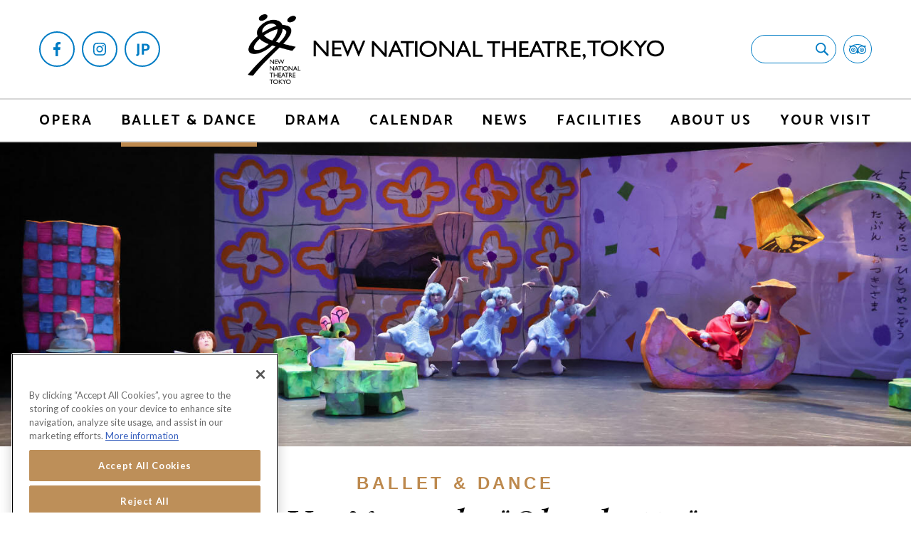

--- FILE ---
content_type: text/html
request_url: https://www.nntt.jac.go.jp/english/productions/ballet-dance/obachetta.html
body_size: 30853
content:
<!DOCTYPE html>
<html lang="en">
<head>
<meta charset="UTF-8">
<title>Co. Un Yamada &quot;Obachetta&quot; | Ballet & Dance | NEW NATIONAL THEATRE, TOKYO</title>
<meta name="description" content="A leading Japanese contemporary dance company, Co. Un Yamada will perform one of the series of dance works to be enjoyed by children and adults alike at New National Theatre Tokyo again. In the perfor">

<meta property="og:title" content="Co. Un Yamada &quot;Obachetta&quot; | Ballet & Dance | NEW NATIONAL THEATRE, TOKYO">
<meta property="og:type" content="website">
<meta property="og:url" content="https://www.nntt.jac.go.jp/english/productions/ballet-dance/obachetta.html">

<meta property="og:image" content="https://www.nntt.jac.go.jp/english/2025_b05_main.jpg">

<meta property="og:site_name" content="NEW NATIONAL THEATRE, TOKYO">
<meta property="og:description" content="A leading Japanese contemporary dance company, Co. Un Yamada will perform one of the series of dance works to be enjoyed by children and adults alike at New National Theatre Tokyo again. In the perfor">

<meta name="twitter:card" content="summary_large_image">
<meta name="viewport" content="width=device-width">
<link href="/english/stylesheet/reset.css" rel="stylesheet">
<link href="https://fonts.googleapis.com/css?family=Catamaran:700|Lato:400,700|Playfair+Display:400,400i,900" rel="stylesheet">
<link href="/english/stylesheet/swiper.css" rel="stylesheet">
<link href="/english/stylesheet/jquery.mmenu.all.css" rel="stylesheet">
<link href="/english/stylesheet/tooltipster.bundle.css" rel="stylesheet">
<link href="/english/stylesheet/remodal.css" rel="stylesheet">
<link href="/english/stylesheet/remodal-default-theme.css" rel="stylesheet">
<link href="/english/stylesheet/pc.css" rel="stylesheet">
<link href="/english/stylesheet/tb.css" rel="stylesheet">
<link href="/english/stylesheet/sp.css" rel="stylesheet">
<link href="/english/stylesheet/print.css" rel="stylesheet" media="print">
<script src="/english/javascript/jquery-3.2.1.min.js"></script>
<script src="/english/javascript/jquery-ui.min.js"></script>
<script src="/english/javascript/jquery.easing.min.js"></script>
<script src="/english/javascript/jquery.mmenu.all.js"></script>
<script src="/english/javascript/jquery.matchHeight.min.js"></script>
<script src="/english/javascript/jquery.tooltipster.bundle.min.js"></script>
<script src="/english/javascript/remodal.js"></script>
<script src="/english/javascript/infinite-scroll.pkgd.min.js"></script>
<script src="/english/javascript/swiper.min.js"></script>
<script src="/english/javascript/parallax.min.js"></script>
<script src="/english/javascript/common.js"></script>

<script src="/mt-static/data-api/v2/js/mt-data-api.min.js"></script>
<script src="/english/javascript/api.js"></script>

<script src="/common_files/js/google_analytics.js"></script>



</head>
<body id="productions" class="ballet_dance">
<div class="mmenuwrap">

<a name="pagetop" id="pagetop"></a>





<header>
	<div id="header_bar">
		<div class="wrap">
			<ul class="header_sns">
				<div class="header_menubutton">
					<div class="hamburger"><a href="#spnav"><span class="icon"></span></a></div>
				</div>
				<li class="facebook"><a href="https://www.facebook.com/newnationaltheatretokyo" target="_blank"></a></li>
				<li class="instagram"><a href="https://www.instagram.com/newnationaltheatretokyo/" target="_blank"></a></li>
				<li class="jpsite"><a href="https://www.nntt.jac.go.jp/" target="_blank"></a></li>
			</ul>
			<div class="header_logo"><a href="/english/"><img src="/english/images/common/logo_nntt.png" alt="NEW NATIONAL THEATRE, TOKYO" class="pc"><img src="/english/images/common/logo_nntt_sp.svg" alt="NEW NATIONAL THEATRE, TOKYO" class="sp"></a></div>
			<div class="header_searchform">
				<form action="/english/search/">
					<input type="text" name="q" class="seachform_text">
					<input type="submit" value="検索">
				</form>
				<div class="header_tripadvisor"><a href="https://www.tripadvisor.jp/Attraction_Review-g1066456-d3837381-Reviews-New_National_Theatre_Tokyo-Shibuya_Tokyo_Tokyo_Prefecture_Kanto.html" target="_blank"></a></div>
			</div>
		</div>
	</div>
	<nav id="gnav">
		<div class="wrap">
			<ul>
				<li class="nav_opera"><a href="/english/opera/">OPERA</a>
					<ul style="opacity:0;">
						<li><a href="/english/opera/artistic-director.html"><div class="nav_thumb"><img src="/english/images/common/nav/opera_artisticdirector.jpg" alt="ARTISTIC DIRECTOR"></div>ARTISTIC DIRECTOR</a></li>
						<li><a href="/english/opera/the-new-national-theatre-chorus.html"><div class="nav_thumb"><img src="/english/images/common/nav/opera_newnationaltheatrechorus.jpg" alt="NEW NATIONAL THEATRE CHORUS"></div>NEW NATIONAL THEATRE CHORUS</a></li>
					</ul>
				</li>
				<li class="nav_ballet-dance"><a href="/english/ballet-dance/">BALLET & DANCE</a>
					<ul style="opacity:0;">
						<li><a href="/english/ballet-dance/artistic-director.html"><div class="nav_thumb"><img src="/english/ballet_artisticdirector.jpg" alt="ARTISTIC DIRECTOR"></div>ARTISTIC DIRECTOR</a></li>
						<li><a href="/english/lp/nbj/"><div class="nav_thumb"><img src="/english/images/common/nav/ballet_thenationalballetofjapan.jpg" alt="THE NATIONAL BALLET OF JAPAN"></div>THE NATIONAL BALLET OF JAPAN</a></li>
						<li><a href="/english/ballet/the-national-ballet-of-japan/dancers/"><div class="nav_thumb"><img src="/english/images/common/nav/ballet_dancersandstaff.jpg" alt="DANCERS &amp; STAFF"></div>DANCERS &amp; STAFF</a></li>
					</ul>
				</li>
				<li class="nav_drama"><a href="/english/drama/">DRAMA</a>
					<ul style="opacity:0;">
						<li><a href="/english/drama/artistic-director.html"><div class="nav_thumb"><img src="/english/images/common/nav/drama_artisticdirector.jpg" alt="ARTISTIC DIRECTOR"></div>ARTISTIC DIRECTOR</a></li>
					</ul>
				</li>
				<!--li class="nav_stream"><a href="/english/stream/">NNTT STREAM</a></li-->
				<li class="nav_calendar"><a href="/english/calendar/">CALENDAR</a></li>
				<li class="nav_news"><a href="/english/news/">NEWS</a></li>
				<li class="nav_facilities"><a href="/english/facilities/operahouse.html">FACILITIES</a>
					<ul style="opacity:0;">
						<li><a href="/english/facilities/operahouse.html"><div class="nav_thumb"><img src="/english/images/common/nav/facilities_operahouse.jpg" alt="OPERA PALACE"></div>OPERA PALACE</a></li>
						<li><a href="/english/facilities/playhouse.html"><div class="nav_thumb"><img src="/english/images/common/nav/facilities_playhouse.jpg" alt="PLAY HOUSE"></div>PLAY HOUSE</a></li>
						<li><a href="/english/facilities/thepit.html"><div class="nav_thumb"><img src="/english/images/common/nav/facilities_thepit.jpg" alt="THE PIT"></div>THE PIT</a></li>
						<li><a href="/english/facilities/information-center.html"><div class="nav_thumb"><img src="/english/images/common/nav/facilities_informationcenter.jpg" alt="INFORMATION CENTRE"></div>INFORMATION CENTRE</a></li>
						<li><a href="/english/facilities/stage-set-and-design-center.html"><div class="nav_thumb"><img src="/english/images/common/nav/facilities_stagesetandodesign.jpg" alt="STAGE SET &amp; DESIGN CENTRE"></div>STAGE SET &amp; DESIGN CENTRE</a></li>
					</ul>
				</li>
				<li class="nav_about"><a href="/english/about/">ABOUT US</a>
					<ul style="opacity:0;">
						<li><a href="/english/about/support.html"><div class="nav_thumb"><img src="/english/images/common/nav/aboutus_patronageandsupport.jpg" alt="PATRONAGE &amp; SUPPORT"></div>PATRONAGE &amp; SUPPORT</a></li>
						<li><a href="/english/about/international.html"><div class="nav_thumb"><img src="/english/images/common/nav/aboutus_internationaltours.jpg" alt="INTERNATIONAL TOURS"></div>INTERNATIONAL TOURS</a></li>
						<li><a href="/english/about/nnt-opera-studio.html"><div class="nav_thumb"><img src="/english/image/common/nav/aboutus_nntoperastudio.jpg" alt="NNT OPERA STUDIO"></div>NNT OPERA STUDIO</a></li>
						<li><a href="/english/about/nnt-ballet-school.html"><div class="nav_thumb"><img src="/english/images/common/nav/aboutus_nntballetschool.jpg" alt="NNT BALLET SCHOOL"></div>NNT BALLET SCHOOL</a></li>
						<li><a href="/english/about/nnt-drama-studio.html"><div class="nav_thumb"><img src="/english/images/common/nav/aboutus_nntdramastudio.jpg" alt="NNT DRAMA STUDIO"></div>NNT DRAMA STUDIO</a></li>
					</ul>
				</li>
				<li class="nav_yourvisit"><a href="/english/tickets/">YOUR VISIT</a>
					<ul>
						<li><a href="/english/tickets/"><div class="nav_thumb"><img src="/english/images/common/nav/yourvisit_tickets.jpg" alt="TICKETS"></div>TICKETS</a></li>
						<li><a href="/english/access/"><div class="nav_thumb"><img src="/english/images/common/nav/yourvisit_access.jpg" alt="ACCESS"></div>ACCESS</a></li>
						<li><a href="/english/exhibition/"><div class="nav_thumb"><img src="/english/artloft_thumb.jpg" alt="EXHIBITION"></div>EXHIBITION</a></li>
					</ul>
				</li>
			</ul>
		</div>
	</nav>
</header>
<nav id="spnav">
	<div class="spnav_wrap">
		<ul>
			<li class="spnav_opera"><a href="/english/opera/">OPERA</a>
				<ul>
					<li><a href="/english/opera/artistic-director.html"><div class="nav_thumb"><img src="/english/images/common/nav/opera_artisticdirector.jpg" alt="ARTISTIC DIRECTOR"></div>ARTISTIC DIRECTOR</a></li>
					<li><a href="/english/opera/the-new-national-theatre-chorus.html"><div class="nav_thumb"><img src="/english/images/common/nav/opera_newnationaltheatrechorus.jpg" alt="NEW NATIONAL THEATRE CHORUS"></div>NEW NATIONAL THEATRE CHORUS</a></li>
				</ul>
			</li>
			<li class="spnav_ballet-dance"><a href="/english/ballet-dance/">BALLET & DANCE</a>
				<ul>
					<li><a href="/english/ballet-dance/artistic-director.html"><div class="nav_thumb"><img src="/english/ballet_artisticdirector.jpg" alt="ARTISTIC DIRECTOR"></div>ARTISTIC DIRECTOR</a></li>
					<li><a href="/english/lp/nbj/"><div class="nav_thumb"><img src="/english/images/common/nav/ballet_thenationalballetofjapan.jpg" alt="THE NATIONAL BALLET OF JAPAN"></div>THE NATIONAL BALLET OF JAPAN</a></li>
					<li><a href="/english/ballet/the-national-ballet-of-japan/dancers/"><div class="nav_thumb"><img src="/english/images/common/nav/ballet_dancersandstaff.jpg" alt="DANCERS &amp; STAFF"></div>DANCERS &amp; STAFF</a></li>
				</ul>
			</li>
			<li class="spnav_drama"><a href="/english/drama/">DRAMA</a>
				<ul>
					<li><a href="/english/drama/artistic-director.html"><div class="nav_thumb"><img src="/english/images/common/nav/drama_artisticdirector.jpg" alt="ARTISTIC DIRECTOR"></div>ARTISTIC DIRECTOR</a></li>
				</ul>
			</li>
			<!--li class="spnav_stream"><a href="/english/stream/">NNTT STREAM</a></li-->
			<li class="spnav_calendar"><a href="/english/calendar/">CALENDAR</a></li>
			<li class="spnav_tickets"><a href="/english/news/">NEWS</a></li>
			<li class="spnav_facilities"><a href="/english/facilities/operahouse.html">FACILITIES</a>
				<ul>
					<li><a href="/english/facilities/operahouse.html"><div class="nav_thumb"><img src="/english/images/common/nav/facilities_operahouse.jpg" alt="OPERA PALACE"></div>OPERA PALACE</a></li>
					<li><a href="/english/facilities/playhouse.html"><div class="nav_thumb"><img src="/english/images/common/nav/facilities_playhouse.jpg" alt="PLAY HOUSE"></div>PLAY HOUSE</a></li>
					<li><a href="/english/facilities/thepit.html"><div class="nav_thumb"><img src="/english/images/common/nav/facilities_thepit.jpg" alt="THE PIT"></div>THE PIT</a></li>
					<li><a href="/english/facilities/information-center.html"><div class="nav_thumb"><img src="/english/images/common/nav/facilities_informationcenter.jpg" alt="INFORMATION CENTRE"></div>INFORMATION CENTRE</a></li>
					<li><a href="/english/facilities/stage-set-and-design-center.html"><div class="nav_thumb"><img src="/english/images/common/nav/facilities_stagesetandodesign.jpg" alt="STAGE SET &amp; DESIGN CENTRE"></div>STAGE SET &amp; DESIGN CENTRE</a></li>
				</ul>
			</li>
			<li class="spnav_about"><a href="/english/about/">ABOUT US</a>
				<ul>
					<li><a href="/english/about/support.html"><div class="nav_thumb"><img src="/english/images/common/nav/aboutus_patronageandsupport.jpg" alt="PATRONAGE &amp; SUPPORT"></div>PATRONAGE &amp; SUPPORT</a></li>
					<li><a href="/english/about/international.html"><div class="nav_thumb"><img src="/english/images/common/nav/aboutus_internationaltours.jpg" alt="INTERNATIONAL TOURS"></div>INTERNATIONAL TOURS</a></li>
					<li><a href="/english/about/nnt-opera-studio.html"><div class="nav_thumb"><img src="/english/image/common/nav/aboutus_nntoperastudio.jpg" alt="NNT OPERA STUDIO"></div>NNT OPERA STUDIO</a></li>
					<li><a href="/english/about/nnt-ballet-school.html"><div class="nav_thumb"><img src="/english/images/common/nav/aboutus_nntballetschool.jpg" alt="NNT BALLET SCHOOL"></div>NNT BALLET SCHOOL</a></li>
					<li><a href="/english/about/nnt-drama-studio.html"><div class="nav_thumb"><img src="/english/images/common/nav/aboutus_nntdramastudio.jpg" alt="NNT DRAMA STUDIO"></div>NNT DRAMA STUDIO</a></li>
				</ul>
			</li>
			<li class="spnav_yourvisit"><a href="/english/tickets/">YOUR VISIT</a>
				<ul>
					<li><a href="/english/tickets/"><div class="nav_thumb"><img src="/english/images/common/nav/yourvisit_tickets.jpg" alt="TICKETS"></div>TICKETS</a></li>
					<li><a href="/english/access/"><div class="nav_thumb"><img src="/english/images/common/nav/yourvisit_access.jpg" alt="ACCESS"></div>ACCESS</a></li>
					<li><a href="/english/exhibition/"><div class="nav_thumb"><img src="/english/artloft_thumb.jpg" alt="EXHIBITION"></div>EXHIBITION</a></li>
				</ul>
			</li>
			<li><a href="https://www.nntt.jac.go.jp/" target="_blank">日本語</a></li>
		</ul>
	</div>
</nav>
<main>







<div id="titlearea"><img src="/english/2025_b05_main.jpg" alt="Co. Un Yamada "Obachetta""></div>


<section id="detail" data-entryID="27354">
	<div class="wrap">
		<h2 class="mb10">BALLET & DANCE</h2>
		<h1>Co. Un Yamada "Obachetta"</h1>






	
		
	
	

	
		
	
	

	
		
	
	

	
		
	
	


		<div class="twocol mb60">
			<div class="col">
				<h3 class="catamaran gold l letterspacing2 mb20">SCHEDULE</h3>

<div id="schedule">

	<ul>

		<li class="scheduleItem">
			<div class="scheduleHeader">
				<div class="scheduleDate bold">Sat, 29 March 2025, 11:00</div>
				<div class="scheduleLink">
					
						<a href="https://sell.pia.jp/inbound/selectTicket.php?eventCd=2411083&rlsCd=014&langCd=eng" target="_blank" class="button rounded">TICKETS</a>
						
					
				</div>
				
			</div>
			
		</li>

		<li class="scheduleItem">
			<div class="scheduleHeader">
				<div class="scheduleDate bold">Sat, 29 March 2025, 15:00</div>
				<div class="scheduleLink">
					
						<a href="https://sell.pia.jp/inbound/selectTicket.php?eventCd=2411083&rlsCd=014&langCd=eng" target="_blank" class="button rounded">TICKETS</a>
						
					
				</div>
				
			</div>
			
		</li>

		<li class="scheduleItem">
			<div class="scheduleHeader">
				<div class="scheduleDate bold">Sun, 30 March 2025, 11:00</div>
				<div class="scheduleLink">
					
						<a href="https://sell.pia.jp/inbound/selectTicket.php?eventCd=2411083&rlsCd=014&langCd=eng" target="_blank" class="button rounded">TICKETS</a>
						
					
				</div>
				
			</div>
			
		</li>

		<li class="scheduleItem">
			<div class="scheduleHeader">
				<div class="scheduleDate bold">Sun, 30 March 2025, 15:00</div>
				<div class="scheduleLink">
					
						<a href="https://sell.pia.jp/inbound/selectTicket.php?eventCd=2411083&rlsCd=014&langCd=eng" target="_blank" class="button rounded">TICKETS</a>
						
					
				</div>
				
			</div>
			
		</li>

		<li class="scheduleMore"><span>Show More</span></li>
	</ul>

</div>

			</div>
			<div class="col">

				<h3 class="catamaran gold l letterspacing2 mb20">2024/2025 SEASON</h3>

				<div class="richtext l mb20">
<p>THE PIT</p>





					<p class="bold">29 Mar - 30 Mar, 2025 ( 4 Performances )</p>

					

					

					


				</div>

				<div class="mb20"><a href="https://sell.pia.jp/inbound/selectTicket.php?eventCd=2411083&rlsCd=014&langCd=eng" target="_blank" class="button rounded">TICKETS</a></div>

				<div class="richtext l">
<p>Running time is approx. 1 hour 15mins including an interval<br />Booking Opens: Sat, 14 Dec 2024, 10:00am</p>
				</div>
			</div>
		</div>
    

    

		<div class="">
			<h3 class="catamaran gold l letterspacing2 textcenter mb20">DETAILS</h3>
			<div class="richtext l">
<p>A leading Japanese contemporary dance company, <span>Co. Un Yamada</span> will perform one of the series of dance works to be enjoyed by children and adults alike at New National Theatre Tokyo again. In the performance of premiere, this production won highly acclaim for the powerful expressions by dancers, pop and catchy music by Wono Satoru and the coulorful set designed by a picture book author, THE CABIN COMPANY. The dancers, each with a unique style, appear whether as ghosts or monsters and travel between this world and the hereafter! <span>Co. Un Yamada</span> "Obachetta" depicts life and death tenderly and warmly.</p>
			</div>
		</div>

	</div>
</section>
<script>
var calendarSlider;
$(document).ready(function(){
	calendarSlider = new Swiper('body#productions .calendarslider-container', {
		threshold: 20,
		grabCursor: true,
		navigation: {
			nextEl: '.calendar_next',
			prevEl: '.calendar_prev',
		}
	});
	$('body#productions #detail .calendar_table td a').on('click', function(){
		$('body#productions #detail .calendar_table td a').removeClass('selected');
		$(this).addClass('selected');
		return false;
	});
});
</script>




























































<section id="cast" class="textcenter">
	<div class="wrap">
		<h3 class="section_title">CREATIVE TEAM & CAST</h3>

		<div class="twocol mb60">

			<div class="col">
				<h3 class="catamaran gold l letterspacing2 mb10 textleft">CREATIVE TEAM</h3>
				<div class="richtext l textleft">
<p><strong>Direction, Choreography and Lyrics by: </strong>YAMADA Un<br /> <strong>Music by: </strong>WONO Satoru<br /> <strong>Set Designer: </strong>THE CABIN COMPANY<br /> <strong>Lighting Designer: </strong>KUSHIDA Akiyo<br /> <strong>Costume Designer: </strong>IKEDA Yuko<br /> <strong>Sound Designer: </strong>KURONO Hisashi</p>
				</div>
			</div>


			<div class="col">
				<h4 class="catamaran gold l letterspacing2 mb10 textleft">CAST</h4>
				<div class="richtext l textleft">
<p><strong>Performance: </strong>Co. Un Yamada</p>
<p>NISHIYAMA Yuki</p>
<p>KAWAI Lion<br /><span>YOSHIZAKI Yuya</span><br /> MOCHIZUKI Hiroto<br /> IIMORI Sayuri<br /> HASEGAWA Toru<br /> YAMAGUCHI Shotaro<br /> NITA Akiyoshi<br /> KURODA Yu</p>
<p>YAMAZAKI Mayu<br /> YAMANE Mion<br /> TANAKA Asako</p>
				</div>
			</div>

		</div>



		<ul class="tabs mb40">

			<li>CREATIVE TEAM</li>


			<li>CAST</li>

		</ul>
		<ul class="tab_contents">

			<li>
				<div class="fourcol">




					<div class="col">
						
						<div class="thumb w80 mb10"><img src="/english/yamada_300400.jpg" alt="YAMADA Un"></div>
						<div class="role catamaran">Direction, Choreography and Lyrics by</div>
						<h6 class="name playfair l">YAMADA Un</h6>
						
						
					</div>





					<div class="col">
						
						<div class="thumb w80 mb10"><img src="/english/2025_b05_staff_02.jpg" alt="WONO Satoru"></div>
						<div class="role catamaran">Music by</div>
						<h6 class="name playfair l">WONO Satoru</h6>
						
						
					</div>





					<div class="col">
						
						<div class="thumb w80 mb10"><img src="/english/2025_b05_staff_03.jpg" alt="THE CABIN COMPANY"></div>
						<div class="role catamaran">Set Designer</div>
						<h6 class="name playfair l">THE CABIN COMPANY</h6>
						
						
					</div>





					<div class="col">
						
						<div class="thumb w80 mb10"><img src="/english/2025_b05_staff_04.jpg" alt="KUSHIDA Akiyo"></div>
						<div class="role catamaran">Lighting Designer</div>
						<h6 class="name playfair l">KUSHIDA Akiyo</h6>
						
						
					</div>





					<div class="col">
						
						<div class="thumb w80 mb10"><img src="/english/2025_b05_staff_05.jpg" alt="IKEDA Yuko"></div>
						<div class="role catamaran">Costume Designer</div>
						<h6 class="name playfair l">IKEDA Yuko</h6>
						
						
					</div>





					<div class="col">
						
						<div class="thumb w80 mb10"><img src="/english/2025_b05_staff_06.jpg" alt="KURONO Hisashi"></div>
						<div class="role catamaran">Sound Designer</div>
						<h6 class="name playfair l">KURONO Hisashi</h6>
						
						
					</div>


				</div>
			</li>


			<li>
	
			<div class="richtext">
<div class="fivecol">
<div class="col"><img alt="NISHIYAMA Yuki" src="https://cms.nntt.jac.go.jp/english/images/nishiyama_300400.jpg" width="300" height="400" />
<p>NISHIYAMA Yuki</p>
</div>
</div>
<div class="fivecol">
<div class="col"><img alt="KAWAI Lion" src="https://cms.nntt.jac.go.jp/english/images/kawai_300400.jpg" width="300" height="400" />
<p>KAWAI Lion</p>
</div>
<div class="col"><img alt="YOSHIZAKI Yuya" src="https://cms.nntt.jac.go.jp/english/images/yoshizaki_300400.jpg" width="300" height="400" />
<p>YOSHIZAKI Yuya</p>
</div>
<div class="col"><img alt="MOCHIZUKI Hiroto" src="https://cms.nntt.jac.go.jp/english/images/mochizuki_300400.jpg" width="300" height="400" />
<p>MOCHIZUKI Hiroto</p>
</div>
<div class="col"><img alt="IIMORI Sayuri" src="https://cms.nntt.jac.go.jp/english/images/iimori_300400.jpg" width="300" height="400" />
<p>IIMORI Sayuri</p>
</div>
</div>
<div class="fivecol">
<div class="col"><img alt="HASEGAWA Toru" src="https://cms.nntt.jac.go.jp/english/images/hasegawa_300400.jpg" width="300" height="400" />
<p>HASEGAWA Toru</p>
</div>
<div class="col"><img alt="YAMAGUCHI Shotaro" src="https://cms.nntt.jac.go.jp/english/images/yamaguchi_300400.jpg" width="300" height="400" />
<p>YAMAGUCHI Shotaro</p>
</div>
<div class="col"><img alt="NITA Akiyoshi" src="https://cms.nntt.jac.go.jp/english/images/nita_300400.jpg" width="300" height="400" />
<p>NITA Akiyoshi</p>
</div>
<div class="col"><img alt="KURODA Yu" src="https://cms.nntt.jac.go.jp/english/images/kuroda_300400.jpg" width="300" height="400" />
<p>KURODA Yu</p>
</div>
</div>
<div class="fivecol">
<div class="col"><img alt="YAMAZAKI Mayu" src="https://cms.nntt.jac.go.jp/english/images/yamazaki_300400.jpg" width="300" height="400" />
<p>YAMAZAKI Mayu</p>
</div>
<div class="col"><img alt="YAMANE Mion" src="https://cms.nntt.jac.go.jp/english/images/yamane_300400.jpg" width="300" height="400" />
<p>YAMANE Mion</p>
</div>
<div class="col"><img alt="TANAKA Asako" src="https://cms.nntt.jac.go.jp/english/images/tanaka_300400.jpg" width="300" height="400" />
<p>TANAKA Asako</p>
</div>
</div>
			</div>
	
			</li>

		</ul>

	</div>
</section>

















<section id="tickets">
	<div class="wrap">
		<h3 class="section_title">TICKETS</h3>
<!-- 非表示分岐ここから -->


		<div class="twocol">
			<div class="col tickets_price">
				<ul class="pricelist">


					<li>
						<div class="seat">A</div>
						<div class="price">¥2,750 (Ages 4 - 12)</div>
						<div class="link">


							<a href="https://sell.pia.jp/inbound/selectTicket.php?eventCd=2411083&rlsCd=014&langCd=eng" target="_blank" class="button rounded">BUY TICKETS</a>


						</div>
					</li>


					<li>
						<div class="seat">A</div>
						<div class="price">¥5,500 (Ages 13 & over)</div>
						<div class="link">


							<a href="https://sell.pia.jp/inbound/selectTicket.php?eventCd=2411083&rlsCd=014&langCd=eng" target="_blank" class="button rounded">BUY TICKETS</a>


						</div>
					</li>


					<li>
						<div class="seat">B</div>
						<div class="price">¥1,650 (Ages 4 - 12)</div>
						<div class="link">


							<a href="https://sell.pia.jp/inbound/selectTicket.php?eventCd=2411083&rlsCd=014&langCd=eng" target="_blank" class="button rounded">BUY TICKETS</a>


						</div>
					</li>


					<li>
						<div class="seat">B</div>
						<div class="price">¥3,300 (Ages 13 & over)</div>
						<div class="link">


							<a href="https://sell.pia.jp/inbound/selectTicket.php?eventCd=2411083&rlsCd=014&langCd=eng" target="_blank" class="button rounded">BUY TICKETS</a>


						</div>
					</li>


					<li>
						<div class="seat">Z</div>
						<div class="price">¥1,650</div>
						<div class="link">


							<a href="https://sell.pia.jp/inbound/selectTicket.php?eventCd=2411083&rlsCd=031&langCd=eng" target="_blank" class="button rounded">BUY TICKETS</a>


						</div>
					</li>

				</ul>
			</div>
			<div class="col tickets_theatre">




				<div class="textcenter mb20"><a href="/english/seat_Obachetta2025_en.pdf" target="_blank" class="button">SEATING PLAN</a></div>

				<div class="boxoffice textcenter"><p class="catamaran ll">Box Office: <a href="tel:+81353529999">+81-(0)3-5352-9999</a></p><p>10:00 - 18:00</p></div>
			</div>
		</div>


<!-- 非表示分岐ここまで -->
		<div class="twocol note">
			<div class="col">
				<div class="mb20 richtext">
<p class="l bold">Booking Opens: Sat, 14 Dec 2024, 10:00am</p>
<p class="playfair l mb10">Booking Z seats (Day tickets) 1,650 yen</p>
<ul class="hyphen">
<li>You are able to purchase Z seat tickets online from 10:00 am. Click "BUY TICKETS" next to "Z" under each performance information.</li>
<li>There is a handling charge of ¥330 (incl. tax).</li>
<li>Only when seats allocated as Z seats still available at 11:00 am, you are able to purchase these tickets at the Box Office of the theatre.</li>
</ul>
<p class="playfair l mb10">Concession Prices</p>
<p>Under 15s discounts for age 13-15 and Z seats (Day Tickets) are available online. Other types of discount tickets are not available online. Please inquire at the Box Office or by telephone.<span><br /></span></p>
				</div>
			</div>

			<div class="col">
<p class="playfair l mb10">Please Note</p>
<ul class="hyphen">
<li>Latecomers will not be admitted to the auditorium unless there is a suitable break or interval.</li>
<li>No admittance to children under 4. Each child older than this age requires a ticket for entry, even when accompanied by a parent or guardian.</li>
<li>Tickets may not be changed or refunded except in the case of a cancelled performance.</li>
<li>A special discount price is available for disabled guests. Please inquire at the Box Office for details.</li>
<li>Users of wheelchairs are requested to contact the Box Office.</li>
<li>Please note that cast or programme change may be required depending on the situation.</li>
</ul>
			</div>

		</div>
	</div>
</section>



</main>

<footer>
	<div id="footer_contents">
		<div class="wrap">
			<div class="footer_information threecol mb40">
				<div class="footer_information_galleries col">
					<div class="title">GALLERIES</div>
					<div class="info flexbox textcenter s">
						<a href="/english/docs/theatre_brochure_en_2024.pdf" target="_blank"><img src="/english/images/footer_brochure_2022.jpg" alt="Brochure">Brochure</a>
						<a href="/english/photo-gallery/season/"><img src="/english/images/common/footer_pressimages.jpg" alt="Press Images">Photo Gallery</a>
					</div>
				</div>
				<div class="footer_information_tickets col">
					<div class="title">TICKETS & RESERVATIONS</div>
					<div class="info">
						<p><b>Box Office:</b></p>
						<p class="phonenumber catamaran ll"><a href="tel:+81353529999">+81-(0)3-5352-9999</a></p>
						<p class="mb20">10:00 - 18:00</p>
						<p><a href="/english/tickets/" class="button">HOW TO BUY TICKETS</a></p>
					</div>
				</div>
				<div class="footer_information_artscouncil col">
					<div class="title">THEATRES OF JAPAN ARTS COUNCIL</div>
					<div class="info s">
						<ul>
							<li>- <a href="https://www.ntj.jac.go.jp/english/access/facilities_01.html" target="_blank">National Theatre</a></li>
							<li>- <a href="https://www.ntj.jac.go.jp/english/access/facilities_02.html" target="_blank">National Engei Hall</a></li>
							<li>- <a href="https://www.ntj.jac.go.jp/english/access/facilities_03.html" target="_blank">National Noh Theatre</a></li>
							<li>- <a href="https://www.ntj.jac.go.jp/english/access/facilities_04.html" target="_blank">National Bunraku Theatre</a></li>
							<li>- <a href="http://www.nt-okinawa.or.jp/english" target="_blank">National Theatre Okinawa</a></li>
							<li>- <a href="https://www.ntj.jac.go.jp/english/access/facilities_06.html" target="_blank">Traditional Performing Arts Information Centre</a></li>
						</ul>
					</div>
				</div>
			</div>
			<ul class="footer_sns threecol mb40">
				<li class="facebook col"><a href="https://www.facebook.com/newnationaltheatretokyo" target="_blank">FOLLOW US ON FACEBOOK</a></li>
				<li class="instagram col"><a href="https://www.instagram.com/newnationaltheatretokyo/" target="_blank">FOLLOW US ON INSTAGRAM</a></li>
				<li class="contact col"><a href="/english/contact/">CONTACT US</a></li>
			</ul>
			<div class="footer_policy s mb20">
				<a href="/english/rentals/">Opera Production Rentals</a>
			</div>
			<div class="footer_policy s">
				<a href="/english/privacy-policy/">Privacy Policy</a>&emsp; 
	            <a href="/english/cookie-policy/">Cookie Policy</a>&emsp;
               <a href="/english/terms-of-use/">Terms of Use</a>
				</div>
		</div>
	</div>
	<div id="footer_bar">
		<div class="footer_bar_wrap">
			<div class="footer_logo"><a href="/english/"><img src="/english/images/common/logo_nntt.png" alt="NEW NATIONAL THEATRE, TOKYO"></a></div>
			<div class="footer_sponsors">
				<div class="footer_sponsors_title"><img src="/english/image/common/sponsors25-26_footersponsors_title.png" alt="2025/2026 SEASON SPECIAL CORPORATE SPONSORS"></div>
				<ul>
					<li class="onward"><a href="https://www.onward-hd.co.jp/en/" target="_blank"><img src="/english/image/common/sponsors2021_footersponsors_footer_onward.svg" alt="ONWARD"></a></li>
					<li class="kinoshitagroup"><a href="https://www-kinoshita--group-co-jp.translate.goog/?_x_tr_sl=ja&_x_tr_tl=en&_x_tr_hl=ja" target="_blank"><img src="/english/image/common/sponsors2021_footersponsors_footer_kinoshitagroup.svg" alt="KINOSHITA GROUPE"></a></li>
					<li class="tbs"><a href="https://www.tbsholdings.co.jp/en/" target="_blank"><img src="/english/image/common/sponsors2021_footersponsors_footer_tbs.svg" alt="TBS"></a></li>
					<li class="toyota"><a href="https://global.toyota/en/" target="_blank"><img src="/english/image/common/sponsors2021_footersponsors_footer_toyota.svg" alt="TOYOTA"></a></li>
					<li class="nissay"><a href="https://www.nissay.co.jp/global/" target="_blank"><img src="/english/image/common/sponsors2025_footersponsors_footer_nissay.svg" alt="NISSAY"></a></li>
					<li class="pia"><a href="https://t.pia.jp/" target="_blank"><img src="/english/image/common/sponsors2021_footersponsors_footer_pia.svg" alt="PIA"></a></li>
				</ul>
			</div>
			<div class="footer_copyright textright"><small class="s">Copyright &copy; NEW NATIONAL THEATRE, TOKYO. All Rights Reserved.</small></div>
		</div>
	</div>
</footer>

</div>
</body>
</html>

--- FILE ---
content_type: text/css
request_url: https://www.nntt.jac.go.jp/english/stylesheet/tb.css
body_size: 52586
content:
@media screen and (max-width:1200px){



/* common -------------------- */



body {
	font-size: 1.6rem;
}
.wrap {
	padding: 0 30px;
}
header #header_bar .header_searchform form input[type="text"] {
	font-size: 1.6rem;
}
header #header_bar .header_logo img {
	width: auto;
	height: 80px;
}
header nav#gnav {
	font-size: 1.8rem;
}

.pc {
	display: block;
}
.tb_only {
	display: block;
}
.sp {
	display: none;
}



/* #page.genreindex -------------------- */



body#page.genreindex #videogallery .videogallery_wrapper .videogallery_prev {
	left: -20px;
	width: 40px;
	height: 40px;
	margin-top: -20px;
}
body#page.genreindex #videogallery .videogallery_wrapper .videogallery_next {
	right: -20px;
	width: 40px;
	height: 40px;
	margin-top: -20px;
}



/* #school -------------------- */



body#school .swiper-prev {
	left: -20px;
	width: 40px;
	height: 40px;
	margin-top: -20px;
}
body#school .swiper-next {
	right: -20px;
	width: 40px;
	height: 40px;
	margin-top: -20px;
}



}










@media screen and (max-width:1024px){



/* common -------------------- */



body {
	font-size: 1.4rem;
}
.button {
	padding: 15px;
}
.button.rounded {
	min-width: 80px;
}
.button.rounded.golden {
	min-width: auto;
}
#titlearea {
	height: 200px;
}
#titlearea.titlearea_large {
	height: 400px;
}
.section_title:after {
	width: 100px;
	margin-left: -50px;
}
.squarecol_title1:after {
	width: 60px;
	margin-left: -30px;
}
.squarecol_title2:after {
	width: 40px;
	margin-left: -20px;
}
.sixcol .col {
	width: 15%;
	margin-top: 2.5%;
	margin-left: 2%;
}
.sixcol .col:nth-child(-n+6) {
	margin-top: 0;
}
.sixcol .col:nth-child(6n+1) {
	margin-left: 0;
}
.sevencol .col {
	width: 15%;
	margin-top: 2.5%;
	margin-left: 2%;
}
.sevencol .col:nth-child(-n+7) {
	margin-top: 2.5%;
}
.sevencol .col:nth-child(7n+1) {
	margin-left: 2%;
}
.sevencol .col:nth-child(-n+6) {
	margin-top: 0;
}
.sevencol .col:nth-child(6n+1) {
	margin-left: 0;
}
.eightcol .col {
	width: 15%;
	margin-top: 2.5%;
	margin-left: 2%;
}
.eightcol .col:nth-child(-n+8) {
	margin-top: 2.5%;
}
.eightcol .col:nth-child(8n+1) {
	margin-left: 2%;
}
.eightcol .col:nth-child(-n+6) {
	margin-top: 0;
}
.eightcol .col:nth-child(6n+1) {
	margin-left: 0;
}
.ninecol .col {
	width: 15%;
	margin-top: 2.5%;
	margin-left: 2%;
}
.ninecol .col:nth-child(-n+9) {
	margin-top: 2.5%;
}
.ninecol .col:nth-child(9n+1) {
	margin-left: 2%;
}
.ninecol .col:nth-child(-n+6) {
	margin-top: 0;
}
.ninecol .col:nth-child(6n+1) {
	margin-left: 0;
}
.tencol .col {
	width: 15%;
	margin-top: 2.5%;
	margin-left: 2%;
}
.tencol .col:nth-child(-n+10) {
	margin-top: 2.5%;
}
.tencol .col:nth-child(10n+1) {
	margin-left: 2%;
}
.tencol .col:nth-child(-n+6) {
	margin-top: 0;
}
.tencol .col:nth-child(6n+1) {
	margin-left: 0;
}
.tabs li {
	transition: 0s;
}
.tabs li:hover {
	color: #ffffff;
	background: #bd894e;
}
.tabs li.selected:hover {
	color: #bd894e;
	background: #ffffff;
}
.readmore .readmore_button {
	transition: 0s;
}
.readmore .readmore_button a:hover {
	opacity: 1;
}
.readmore .readmore_button a:hover:before {
	background-size: auto 8px;
}
.detailbox .detailbox_button a:hover {
	opacity: 1;
}
.calendar .calendar_table th,
.calendar .calendar_table td {
	height: 42px;
}
.calendar .calendar_item {
	margin-top: 20px;
}
.calendar .calendar_item .thumb {
	width: 150px;
}
.calendar .calendar_header .calendar_prev {
	transition: 0s;
}
.calendar .calendar_header .calendar_next {
	transition: 0s;
}
.calendar .calendar_header .calendar_prev:hover,
.calendar .calendar_header .calendar_next:hover {
	background-color: #a2a2a2;
}
.calendar .calendar_table td a:before {
	width: 40px;
	height: 40px;
	margin: -20px 0 0 -20px;
}
.calendar .calendar_table td a:hover:before {
	width: 40px;
	height: 40px;
	margin: -20px 0 0 -20px;
}
.calendar .calendar_table td a.selected:before {
	width: 40px;
	height: 40px;
	margin: -20px 0 0 -20px;
}
.castslider4-wrapper .swiper-prev {
	left: -20px;
	width: 40px;
	height: 40px;
	margin-top: -20px;
}
.castslider4-wrapper .swiper-next {
	right: -20px;
	width: 40px;
	height: 40px;
	margin-top: -20px;
}
.castslider4-wrapper .swiper-prev:hover,
.castslider4-wrapper .swiper-next:hover {
	background-color: #a2a2a2;
}
.castslider4-wrapper .swiper-button-disabled:hover {
	background-color: #a2a2a2;
}
.swiperslider3-wrapper .swiper-prev {
	left: -20px;
	width: 40px;
	height: 40px;
	margin-top: -20px;
}
.swiperslider3-wrapper .swiper-next {
	right: -20px;
	width: 40px;
	height: 40px;
	margin-top: -20px;
}
.swiperslider3-wrapper .swiper-prev:hover,
.swiperslider3-wrapper .swiper-next:hover {
	background-color: #a2a2a2;
}
.bgimage .bgimage_contents {
	padding: 120px 0;
}
header {
	border-bottom: 2px solid #d7d7d7;
}
header #header_bar .header_menubutton {
	display: block;
	margin-right: 10px;
}
header #header_bar .header_sns li.facebook {
	margin-right: 10px;
}
header #header_bar .header_sns li a {
	width: 40px;
	height: 40px;
}
header #header_bar .header_logo img {
	width: auto;
	height: 50px;
}
header.smaller #header_bar .header_logo img {
	width: auto;
	height: 50px;
}
header nav#gnav {
	display: none;
}
header #header_bar .header_sns li.jpsite {
	display: none;
}
header #header_bar .header_sns li.instagram {
	margin-right: 0;
}
nav#spnav {
	display: block;
}
footer #footer_contents .footer_information .title:after {
	width: 80px;
}
footer #footer_contents .footer_information .footer_information_galleries .info img {
	height: 140px;
}
footer #footer_bar .footer_bar_wrap {
	flex-wrap: wrap;
}
footer #footer_bar .footer_logo {
	width: 43%;
}
footer #footer_bar .footer_sponsors {
	width: 55%;
}
footer #footer_bar .footer_copyright {
	width: 100%;
	padding: 20px 0;
}
footer #footer_bar .footer_copyright small {
	display: block;
	text-align: center;
}



/* hover -------------------- */



a {
	transition: 0s;
}
a > img {
	transition: 0s;
}
a:hover > img {
	opacity: 1;
}
a.button:hover {
	color: #bd894e;
	background: transparent;
}
a.button.button_white:hover {
	color: #ffffff;
	background: transparent;
	text-shadow: 0 0 20px rgba(0,0,0,0.5);
}
a.button.rounded:hover {
	color: #ffffff;
	background: #007cc4;
}
a.button.rounded.golden:hover {
	color: #ffffff;
	background: #bd894e;
}
.side_list li a:hover {
	opacity: 1;
}
.squarecol a.col .thumb img {
	transform: scale(1);
	opacity: 0.7;
	transition: 0s;
}
.squarecol a.col:hover .thumb img {
	transform: scale(1);
	opacity: 0.7;
}
.accordion .accordion_index {
	transition: 0s;
}
.accordion .accordion_index:hover {
	color: #000000;
}
.accordion .accordion_index:hover:before {
	background-size: auto 10px;
}
.accordion .accordion_index.open:hover {
	color: #000000;
}
.accordion .accordion_index.open:hover:before {
	background-size: auto 10px;
}
header #header_bar .header_sns li a {
	transition: background-color 0s;
}
header #header_bar .header_sns li.facebook a:hover {
	background-color: #ffffff;
	background-image: url('data:image/svg+xml;charset=utf8,%3Csvg%20xmlns%3D%22http%3A%2F%2Fwww.w3.org%2F2000%2Fsvg%22%20viewBox%3D%220%200%20225.5%20434.63%22%3E%3Cpath%20d%3D%22M146.5%20434.63v-198h66.75l10-77.5H146.5v-49.36c0-22.39%206.22-37.64%2038.32-37.64h40.68V3c-7.08-.94-31.37-3-59.62-3-59%200-99.38%2036-99.38%20102.14v57H0v77.49h66.5v198h80z%22%20fill%3D%22%23007cc4%22%2F%3E%3C%2Fsvg%3E');
}
header #header_bar .header_sns li.instagram a:hover {
	background-color: #ffffff;
	background-image: url('data:image/svg+xml;charset=utf8,%3Csvg%20xmlns%3D%22http%3A%2F%2Fwww.w3.org%2F2000%2Fsvg%22%20viewBox%3D%220%200%2095.999%2096%22%3E%3Cpath%20d%3D%22M48.004%200C34.968%200%2033.332.057%2028.212.29c-5.11.234-8.598%201.043-11.65%202.23-3.157%201.226-5.835%202.866-8.503%205.535-2.67%202.668-4.31%205.346-5.54%208.502-1.19%203.053-2%206.542-2.23%2011.65C.06%2033.327%200%2034.964%200%2048s.058%2014.667.29%2019.787c.235%205.11%201.044%208.598%202.23%2011.65%201.227%203.157%202.867%205.835%205.536%208.503%202.667%202.67%205.345%204.314%208.5%205.54%203.054%201.187%206.543%201.996%2011.652%202.23%205.12.233%206.755.29%2019.79.29%2013.037%200%2014.668-.057%2019.788-.29%205.11-.234%208.602-1.043%2011.656-2.23%203.156-1.226%205.83-2.87%208.497-5.54%202.67-2.668%204.31-5.346%205.54-8.502%201.18-3.053%201.99-6.542%202.23-11.65.23-5.12.29-6.752.29-19.788s-.06-14.672-.29-19.792c-.24-5.11-1.05-8.598-2.23-11.65-1.23-3.157-2.87-5.835-5.54-8.503-2.67-2.67-5.34-4.31-8.5-5.535-3.06-1.187-6.55-1.996-11.66-2.23-5.12-.233-6.75-.29-19.79-.29h.015zm-4.306%208.65c1.278-.002%202.704%200%204.306%200%2012.816%200%2014.335.046%2019.396.276%204.68.214%207.22.996%208.912%201.653%202.24.87%203.837%201.91%205.516%203.59%201.68%201.68%202.72%203.28%203.592%205.52.657%201.69%201.44%204.23%201.653%208.91.23%205.06.28%206.58.28%2019.39s-.05%2014.33-.28%2019.39c-.214%204.68-.996%207.22-1.653%208.91-.87%202.24-1.912%203.835-3.592%205.514-1.68%201.68-3.275%202.72-5.516%203.59-1.69.66-4.232%201.44-8.912%201.654-5.06.23-6.58.28-19.396.28-12.817%200-14.336-.05-19.396-.28-4.68-.216-7.22-.998-8.913-1.655-2.24-.87-3.84-1.91-5.52-3.59-1.68-1.68-2.72-3.276-3.592-5.517-.657-1.69-1.44-4.23-1.653-8.91-.23-5.06-.276-6.58-.276-19.398s.046-14.33.276-19.39c.214-4.68.996-7.22%201.653-8.912.87-2.24%201.912-3.84%203.592-5.52%201.68-1.68%203.28-2.72%205.52-3.592%201.692-.66%204.233-1.44%208.913-1.655%204.428-.2%206.144-.26%2015.09-.27v.012zm29.928%207.97a5.76%205.76%200%201%200%205.76%205.76v-.002c0-3.18-2.58-5.76-5.76-5.76v.002zm-25.622%206.73c-13.613%200-24.65%2011.037-24.65%2024.65s11.037%2024.645%2024.65%2024.645C61.617%2072.645%2072.65%2061.613%2072.65%2048S61.616%2023.35%2048.003%2023.35h.001zm0%208.65c8.836%200%2016%207.163%2016%2016%200%208.836-7.164%2016-16%2016-8.837%200-16-7.164-16-16%200-8.837%207.163-16%2016-16z%22%20fill%3D%22%23007cc4%22%2F%3E%3C%2Fsvg%3E');
}
header #header_bar .header_searchform form input[type="submit"] {
	transition: background-color 0s;
}
header #header_bar .header_searchform form input[type="submit"]:hover {
	background-color: #ffffff;
	background-image: url('data:image/svg+xml;charset=utf8,%3Csvg%20xmlns%3D%22http%3A%2F%2Fwww.w3.org%2F2000%2Fsvg%22%20viewBox%3D%220%200%2019.977%2019.977%22%3E%3Cpath%20d%3D%22M19.592%2017.735l-5.088-5.088A7.955%207.955%200%200%200%2016%208a8%208%200%201%200-8%208%207.953%207.953%200%200%200%204.646-1.496l5.089%205.088a1.313%201.313%200%200%200%201.857-1.857zM8%2014A6%206%200%201%201%208%202a6%206%200%200%201%200%2012z%22%20fill-rule%3D%22evenodd%22%20clip-rule%3D%22evenodd%22%20fill%3D%22%23007cc4%22%2F%3E%3C%2Fsvg%3E');
}
header #header_bar .header_tripadvisor a {
	transition: background-color 0s;
}
header #header_bar .header_tripadvisor a:hover {
	background-color: #ffffff;
	background-image: url('data:image/svg+xml;charset=utf8,%3Csvg%20version%3D%221.1%22%20xmlns%3D%22http%3A%2F%2Fwww.w3.org%2F2000%2Fsvg%22%20x%3D%220%22%20y%3D%220%22%20viewBox%3D%220%200%2098.6%2058.4%22%20xml%3Aspace%3D%22preserve%22%3E%3Cstyle%3E.st0%7Bfill%3A%23007cc4%7D%3C%2Fstyle%3E%3Cpath%20class%3D%22st0%22%20d%3D%22M60.4.9c2.8.4%205.4%201.1%208.1%201.9%204.6%201.4%209%203.4%2013.2%206%20.3.2.7.3%201%20.3h14.5c.4%200%20.8%200%201.2.1v.2c-.2.3-.5.7-.7%201-1.6%202.5-3%205.2-3.9%208.1-.1.3-.1.6.1.9%204.3%206.2%205.7%2013%203.9%2020.3-1.6%206.4-5.3%2011.4-10.9%2015-4%202.5-8.4%203.7-13.1%203.8-2%200-4-.3-5.9-.8-4.7-1.2-8.8-3.6-12.1-7.1-.4-.5-.9-1-1.3-1.5-1.8%202.6-3.5%205.2-5.3%207.9-1.8-2.6-3.5-5.2-5.2-7.8-.1.1-.2.1-.2.1l-.1.1c-4%204.8-9.1%207.7-15.3%208.7-3.4.5-6.8.3-10.2-.6-4.7-1.3-8.8-3.8-12-7.5S1.1%2042.1.3%2037.4c-.8-4.4.2-8.7.4-9.8.7-3%202.1-5.8%203.8-8.3.1-.2.2-.5.1-.7-.7-2.7-2-5.1-3.5-7.4C.9%2010.5.4%2010%200%209.4v-.2h15.1c.2%200%20.5-.1.6-.2%203.5-2.2%207.2-4%2011.1-5.4%202.8-1%205.7-1.8%208.6-2.3C38.2.8%2041.1.4%2044%20.2c7.1-.6%2012.7.2%2016.4.7zm-6.2%2032.7c0%2010.9%208.8%2019.8%2019.7%2019.7%2010.9%200%2019.7-8.7%2019.7-19.7%200-11.3-9.2-19.9-20.1-19.6-10.8.3-19.2%208.9-19.3%2019.6zM24.7%2014C14.1%2013.9%204.9%2022.7%205%2034c.2%2010.5%208.8%2019.4%2019.9%2019.3%2010.8-.1%2019.5-8.9%2019.5-19.6%200-10.9-8.8-19.7-19.7-19.7zm1-5.2c6%20.4%2011.2%202.4%2015.7%206.5%204.4%204%207%209.1%208%2015%201-5.8%203.5-10.8%207.8-14.8%204.4-4%209.5-6.1%2015.4-6.5-7-3.1-14.3-4.4-21.9-4.6-8.7-.2-17%201.1-25%204.4z%22%2F%3E%3Cpath%20class%3D%22st0%22%20d%3D%22M73.8%2021.2c6.7%200%2012.2%205.4%2012.2%2012.1%200%206.8-5.4%2012-11.7%2012.2-7.1.3-12.7-5.4-12.7-12.2s5.7-12.2%2012.2-12.1zm8%2012.2c0-4.4-3.6-8-7.9-8-4.4%200-8%203.5-8%207.9s3.6%208%208%208c4.3.1%207.9-3.5%207.9-7.9zM24.4%2021.2c6.7%200%2012.2%205.4%2012.2%2012.2S31.2%2045.3%2025%2045.6c-7.1.3-12.8-5.3-12.8-12.2%200-7%205.7-12.3%2012.2-12.2zm8%2012.2c0-4.4-3.6-7.9-8-7.9-4.3%200-7.9%203.6-7.9%208s3.6%208%208%208c4.3-.1%207.9-3.7%207.9-8.1z%22%2F%3E%3Cpath%20class%3D%22st0%22%20d%3D%22M73.8%2029.4c2.2%200%204.1%201.8%204%204%200%202.2-1.8%204-4%204-2.3%200-4.1-1.8-4.1-4%20.1-2.3%201.8-4%204.1-4zm-49.4-.1c2.3%200%204.1%201.8%204.1%204.1%200%202.2-1.8%204.1-4.1%204.1s-4.1-1.8-4.1-4.1%201.8-4.1%204.1-4.1z%22%2F%3E%3C%2Fsvg%3E');
}
footer #footer_contents .footer_information .footer_information_galleries .info a:hover {
	color: #ffffff;
}
footer #footer_contents .footer_information .footer_information_tickets .phonenumber a:hover {
	color: #ffffff;
}
footer #footer_contents .footer_information .footer_information_artscouncil ul li a:hover {
	color: #ffffff;
}
footer #footer_contents .footer_sns a:hover {
	color: #ffffff;
}
footer #footer_contents .footer_sns li a:before {
	transition: background-color 0s;
}
footer #footer_contents .footer_sns li.facebook a:hover:before {
	background-color: transparent;
	background-image: url('data:image/svg+xml;charset=utf8,%3Csvg%20xmlns%3D%22http%3A%2F%2Fwww.w3.org%2F2000%2Fsvg%22%20viewBox%3D%220%200%20225.5%20434.63%22%3E%3Cpath%20d%3D%22M146.5%20434.63v-198h66.75l10-77.5H146.5v-49.36c0-22.39%206.22-37.64%2038.32-37.64h40.68V3c-7.08-.94-31.37-3-59.62-3-59%200-99.38%2036-99.38%20102.14v57H0v77.49h66.5v198h80z%22%20fill%3D%22%23bd894e%22%2F%3E%3C%2Fsvg%3E');
}
footer #footer_contents .footer_sns li.instagram a:hover:before {
	background-color: transparent;
	background-image: url('data:image/svg+xml;charset=utf8,%3Csvg%20xmlns%3D%22http%3A%2F%2Fwww.w3.org%2F2000%2Fsvg%22%20viewBox%3D%220%200%2095.999%2096%22%3E%3Cpath%20d%3D%22M48.004%200C34.968%200%2033.332.057%2028.212.29c-5.11.234-8.598%201.043-11.65%202.23-3.157%201.226-5.835%202.866-8.503%205.535-2.67%202.668-4.31%205.346-5.54%208.502-1.19%203.053-2%206.542-2.23%2011.65C.06%2033.327%200%2034.964%200%2048s.058%2014.667.29%2019.787c.235%205.11%201.044%208.598%202.23%2011.65%201.227%203.157%202.867%205.835%205.536%208.503%202.667%202.67%205.345%204.314%208.5%205.54%203.054%201.187%206.543%201.996%2011.652%202.23%205.12.233%206.755.29%2019.79.29%2013.037%200%2014.668-.057%2019.788-.29%205.11-.234%208.602-1.043%2011.656-2.23%203.156-1.226%205.83-2.87%208.497-5.54%202.67-2.668%204.31-5.346%205.54-8.502%201.18-3.053%201.99-6.542%202.23-11.65.23-5.12.29-6.752.29-19.788s-.06-14.672-.29-19.792c-.24-5.11-1.05-8.598-2.23-11.65-1.23-3.157-2.87-5.835-5.54-8.503-2.67-2.67-5.34-4.31-8.5-5.535-3.06-1.187-6.55-1.996-11.66-2.23-5.12-.233-6.75-.29-19.79-.29h.015zm-4.306%208.65c1.278-.002%202.704%200%204.306%200%2012.816%200%2014.335.046%2019.396.276%204.68.214%207.22.996%208.912%201.653%202.24.87%203.837%201.91%205.516%203.59%201.68%201.68%202.72%203.28%203.592%205.52.657%201.69%201.44%204.23%201.653%208.91.23%205.06.28%206.58.28%2019.39s-.05%2014.33-.28%2019.39c-.214%204.68-.996%207.22-1.653%208.91-.87%202.24-1.912%203.835-3.592%205.514-1.68%201.68-3.275%202.72-5.516%203.59-1.69.66-4.232%201.44-8.912%201.654-5.06.23-6.58.28-19.396.28-12.817%200-14.336-.05-19.396-.28-4.68-.216-7.22-.998-8.913-1.655-2.24-.87-3.84-1.91-5.52-3.59-1.68-1.68-2.72-3.276-3.592-5.517-.657-1.69-1.44-4.23-1.653-8.91-.23-5.06-.276-6.58-.276-19.398s.046-14.33.276-19.39c.214-4.68.996-7.22%201.653-8.912.87-2.24%201.912-3.84%203.592-5.52s3.28-2.72%205.52-3.592c1.692-.66%204.233-1.44%208.913-1.655%204.428-.2%206.144-.26%2015.09-.27v.012zm29.928%207.97a5.76%205.76%200%201%200%205.76%205.76v-.002c0-3.18-2.58-5.76-5.76-5.76v.002zm-25.622%206.73c-13.613%200-24.65%2011.037-24.65%2024.65s11.037%2024.645%2024.65%2024.645C61.617%2072.645%2072.65%2061.613%2072.65%2048S61.616%2023.35%2048.003%2023.35h.001zm0%208.65c8.836%200%2016%207.163%2016%2016%200%208.836-7.164%2016-16%2016-8.837%200-16-7.164-16-16%200-8.837%207.163-16%2016-16z%22%20fill%3D%22%23bd894e%22%2F%3E%3C%2Fsvg%3E');
}
footer #footer_contents .footer_sns li.contact a:hover:before {
	background-color: transparent;
	background-image: url('data:image/svg+xml;charset=utf8,%3Csvg%20xmlns%3D%22http%3A%2F%2Fwww.w3.org%2F2000%2Fsvg%22%20viewBox%3D%220%200%2020.004%2014.993%22%3E%3Cpath%20d%3D%22M0%2014.993V0h20.004v14.993H0zm.968-1.644l5.744-5.852L.968%201.644V13.35zM1.614.986l7.29%207.431c.808.822%201.388.822%202.195%200L18.39.987H1.614zm16.777%2013.02l-5.744-5.851c-1.129%201.15-1.87%201.94-2.645%201.94-.774%200-1.517-.79-2.646-1.94l-5.742%205.852H18.39zm-5.098-6.51l5.743%205.853V1.644l-5.743%205.853z%22%20fill-rule%3D%22evenodd%22%20clip-rule%3D%22evenodd%22%20fill%3D%22%23bd894e%22%2F%3E%3C%2Fsvg%3E');
}
footer #footer_contents .footer_policy {
	padding-right: 0;
}
footer #footer_contents .footer_policy a:hover {
	color: #ffffff;
}



/* home -------------------- */



body#home #whatson .swiper-prev {
	left: -20px;
	width: 40px;
	height: 40px;
	margin-top: -20px;
}
body#home #whatson .swiper-next {
	right: -20px;
	width: 40px;
	height: 40px;
	margin-top: -20px;
}
body#home #whatson .swiper-prev:hover,
body#home #whatson .swiper-next:hover {
	background-color: #a2a2a2;
}

body#home #news a.col .thumb img {
	transform: scale(1);
	transition: 0s;
}
body#home #news a.col:hover .thumb img {
	transform: scale(1);
}
body#home #news a.col:hover {
	color: #000000;
}



/* #page.genreindex -------------------- */



body#page.genreindex #upcoming .upcoming-container .upcoming_header .upcoming_prev,
body#page.genreindex #upcoming .upcoming-container .upcoming_header .upcoming_next {
	transition: 0s;
}
body#page.genreindex #upcoming .upcoming-container .upcoming_header .upcoming_prev:before {
	transition: 0s;
}
body#page.genreindex #upcoming .upcoming-container .upcoming_header .upcoming_next:after {
	transition: 0s;
}
body#page.genreindex #upcoming .upcoming-container .upcoming_header .upcoming_prev:hover,
body#page.genreindex #upcoming .upcoming-container .upcoming_header .upcoming_next:hover {
	color: #000000;
}
body#page.genreindex #upcoming .upcoming-container .upcoming_header .upcoming_prev:hover:before,
body#page.genreindex #upcoming .upcoming-container .upcoming_header .upcoming_next:hover:after {
	background-color: #a2a2a2;
}
body#page.genreindex #upcoming .upcoming-container .upcoming_header .swiper-button-disabled:hover {
	color: #000000;
}
body#page.genreindex #upcoming .upcoming-container .upcoming_header .swiper-button-disabled:hover:before,
body#page.genreindex #upcoming .upcoming-container .upcoming_header .swiper-button-disabled:hover:after {
	background-color: #a2a2a2;
}
body#page.genreindex #videogallery .videogallery_wrapper .videogallery_prev {
	transition: 0s;
}
body#page.genreindex #videogallery .videogallery_wrapper .videogallery_next {
	transition: 0s;
}
body#page.genreindex #videogallery .videogallery_wrapper .videogallery_prev:hover,
body#page.genreindex #videogallery .videogallery_wrapper .videogallery_next:hover {
	background-color: #a2a2a2;
}
body#page.genreindex #videogallery .videogallery_wrapper .swiper-button-disabled:hover {
	background-color: #a2a2a2;
}
body#page.genreindex #videogallery .videogallery-container .thumb img {
	transform: scale(1);
	transition: 0s;
}
body#page.genreindex #videogallery .videogallery-container a:hover .thumb img {
	transform: scale(1);
}
body#page.genreindex #videogallery .videogallery-container a:hover {
	color: #000000;
}
body#page.genreindex #videogallery .videogallery-container a.selected:hover {
	color: #000000;
}
body#page.genreindex #videogallery .videogallery-container a.selected:hover .thumb img {
	transform: scale(1);
}

body#page.genreindex #upcoming .upcoming-container .upcoming_item {
	padding: 20px 0;
}
body#page.genreindex #upcoming .upcoming-container .upcoming_item .thumb {
	flex-shrink: 0;
	width: 260px;
}
body#page.genreindex #upcoming .upcoming-container .upcoming_item .info {
	display: block;
	margin-left: 20px;
}
body#page.genreindex #upcoming .upcoming-container .upcoming_item .info .date {
	display: flex;
	justify-content: center;
	width: 100%;
	margin-top: -0.4em;
	margin-bottom: 10px;
}
body#page.genreindex #upcoming .upcoming-container .upcoming_item .info .date .day {
	display: inline-block;
	margin-top: 0;
	margin-right: 5px;
	font-size: 2.369em;
}
body#page.genreindex #upcoming .upcoming-container .upcoming_item .info .date .to .day {
	padding: 0 10px;
}
body#page.genreindex #upcoming .upcoming-container .upcoming_item .info .date .month {
	display: inline-block;
	padding-bottom: 0.2em;
}
body#page.genreindex #upcoming .upcoming-container .upcoming_item h5 {
	margin-bottom: 20px;
	padding: 0;
}
body#page.genreindex #upcoming .upcoming-container .upcoming_item .link {
	display: flex;
	justify-content: center;
}
body#page.genreindex #upcoming .upcoming-container .upcoming_item .link li:first-child {
	margin-bottom: 0;
	margin-right: 10px;
}
body#page.genreindex #upcoming .fourcol a:hover {
	color: #000000;
}



/* #calendar -------------------- */



body#calendar #calendar_searchform form input.datepicker {
	position: relative;
	display: block;
	width: 350px;
	margin: 0;
	padding: 0.2em 0 0 140px;
	font-size: 2.0rem;
	line-height: 1;
	background-image:
		url('data:image/svg+xml;charset=utf8,%3Csvg%20xmlns%3D%22http%3A%2F%2Fwww.w3.org%2F2000%2Fsvg%22%20viewBox%3D%220%200%20142.764%2029.515%22%3E%3Cstyle%3E.st0%7Bfill-rule%3Aevenodd%3Bclip-rule%3Aevenodd%3Bfill%3A%23a2a2a2%7D%3C%2Fstyle%3E%3Cpath%20class%3D%22st0%22%20d%3D%22M7.233%200c1.089%200%201.972.883%201.972%201.972v2.193a1.972%201.972%200%201%201-3.945%200V1.972C5.26.883%206.143%200%207.233%200zM21.99%200c1.09%200%201.973.883%201.973%201.972v2.193a1.972%201.972%200%200%201-3.945%200V1.972C20.018.883%2020.9%200%2021.99%200z%22%2F%3E%3Cpath%20class%3D%22st0%22%20d%3D%22M25.413%203.507s.185%204.091-3.423%204.091-3.43-4.091-3.43-4.091h-7.894s.126%204.052-3.433%204.091c-3.56.04-3.434-4.091-3.434-4.091H0v26.008h29.223V3.507h-3.81zm1.764%2023.817H2.192V10.812h24.986v16.512z%22%2F%3E%3Cpath%20class%3D%22st0%22%20d%3D%22M4.822%2022.283h3.36v2.63h-3.36v-2.63zm5.48%200h3.36v2.63h-3.36v-2.63zm5.405%200h3.36v2.63h-3.36v-2.63zm5.407%200h3.36v2.63h-3.36v-2.63zm-16.292-4.53h3.36v2.63h-3.36v-2.63zm5.48%200h3.36v2.63h-3.36v-2.63zm5.405%200h3.36v2.63h-3.36v-2.63zm5.407%200h3.36v2.63h-3.36v-2.63zM10.3%2013.223h3.36v2.63h-3.36v-2.63zm5.406%200h3.36v2.63h-3.36v-2.63zm5.407%200h3.36v2.63h-3.36v-2.63z%22%2F%3E%3Cpath%20d%3D%22M42.688%2024.174h-5.735V7.507h5.735c1.526%200%202.812.347%203.857%201.042%201.045.694%201.823%201.658%202.334%202.892.511%201.234.767%202.668.767%204.302%200%202.63-.604%204.686-1.812%206.165-1.208%201.479-2.923%202.234-5.146%202.267zm.111-13.972h-2.978v11.3h2.823c1.274%200%202.263-.46%202.968-1.384.703-.923%201.056-2.382%201.056-4.376%200-1.78-.32-3.15-.956-4.106-.638-.955-1.608-1.433-2.912-1.433zm9.892%205.492l-.777-2.648c.384-.278%201-.527%201.844-.748.845-.22%201.519-.33%202.023-.33.86%200%201.645.188%202.357.563a4.408%204.408%200%200%201%201.7%201.57c.422.67.634%201.42.634%202.254v7.82h-1.89l-.489-1.275c-.904%201.046-1.853%201.57-2.846%201.57-1.289%200-2.26-.348-2.911-1.043-.653-.694-.978-1.63-.978-2.806%200-1.21.37-2.145%201.11-2.807.742-.662%201.735-.993%202.98-.993h2.112c-.015-.604-.175-1.074-.478-1.41-.304-.334-.723-.502-1.256-.502-.49%200-1.03.078-1.623.233a7.509%207.509%200%200%200-1.512.552zm1.134%204.926c0%20.36.13.67.389.932.26.262.59.392.99.392.859%200%201.651-.392%202.378-1.176v-1.815h-2.178c-.475%200-.856.164-1.145.491-.29.327-.434.72-.434%201.176zm14.554-8.31l.89%202.452h-2.846v5.05c0%20.637.137%201.152.411%201.544.275.392.664.588%201.168.588.385%200%20.778-.106%201.178-.318l.845%202.304c-.223.196-.553.367-.99.514-.437.147-.834.221-1.19.221-1.347%200-2.4-.376-3.155-1.128-.756-.751-1.134-1.805-1.134-3.162v-5.613H62.11v-2.451h1.445V9.49l2.867-.563v3.383h1.956zm12.871%206.864h-7.269c.148.834.47%201.471.967%201.912.497.441%201.256.662%202.279.662.592%200%201.126-.09%201.6-.27.475-.18.986-.44%201.534-.784l.845%202.304a6.226%206.226%200%200%201-1.778%201.091c-.637.253-1.394.38-2.268.38-2.045%200-3.598-.552-4.657-1.655-1.06-1.103-1.59-2.627-1.59-4.571%200-1.259.219-2.361.657-3.31.436-.947%201.063-1.678%201.878-2.193.815-.515%201.778-.772%202.89-.772%201.082%200%201.993.277%202.734.833.74.556%201.29%201.303%201.644%202.243.357.94.535%201.99.535%203.15v.98h-.001zm-7.247-2.132h4.513c-.148-.785-.411-1.373-.789-1.765s-.863-.589-1.456-.589-1.09.2-1.49.601c-.4.4-.66.985-.777%201.753zm22.719.073h-5.158v7.06h-2.867V7.506h8.558l.445%202.5h-6.136v4.634H96.3l.423%202.475zm5.534%207.06h-2.89V12.286h1.512l.956%201.985a9.39%209.39%200%200%201%201.823-1.372c.696-.409%201.311-.613%201.845-.613l.578%202.549c-.489%200-1.093.196-1.812.588a9.227%209.227%200%200%200-2.012%201.495v7.256zm16.117-5.981c0-1.258-.238-2.357-.712-3.297s-1.144-1.663-2.012-2.17c-.866-.506-1.878-.76-3.034-.76s-2.167.258-3.034.773-1.538%201.246-2.012%202.194-.711%202.05-.711%203.309c0%201.258.237%202.357.711%203.297s1.145%201.663%202.012%202.169%201.879.76%203.034.76c1.156%200%202.168-.258%203.034-.772.867-.515%201.538-1.246%202.012-2.194s.712-2.05.712-3.31zm-5.758%203.554c-.815%200-1.482-.326-2-.98-.52-.654-.778-1.496-.778-2.526s.262-1.878.789-2.548c.525-.67%201.189-1.006%201.989-1.006.815%200%201.482.327%202%20.98.52.655.779%201.496.779%202.526%200%201.03-.263%201.879-.79%202.549-.526.67-1.188%201.005-1.989%201.005zm20.718-9.854c-.534%200-1.15.143-1.845.429a9.096%209.096%200%200%200-2.045%201.189c-.52-1.079-1.512-1.618-2.98-1.618-.532%200-1.155.147-1.866.441-.712.294-1.401.703-2.068%201.226l-.489-1.275h-1.89v11.888h2.89v-8.236c.593-.474%201.075-.825%201.446-1.054.366-.228.79-.347%201.222-.343.46%200%20.797.196%201.011.588.215.392.323.973.323%201.74v7.305h2.89v-8.26a15.85%2015.85%200%200%201%201.422-1.03c.367-.227.791-.346%201.223-.343.459%200%20.796.196%201.011.589.215.392.323.972.323%201.74v7.304h2.89v-7.941c0-1.438-.271-2.52-.812-3.248-.541-.727-1.427-1.09-2.656-1.09zM141.037%2015.874c-.496%200-.916-.172-1.26-.516a1.713%201.713%200%200%201-.515-1.26c0-.48.171-.892.516-1.236a1.713%201.713%200%200%201%201.26-.516c.479%200%20.887.172%201.222.516.336.344.504.756.504%201.236%200%20.496-.164.916-.491%201.26-.328.345-.74.516-1.236.516zm0%207.848c-.496%200-.916-.168-1.26-.504a1.674%201.674%200%200%201-.515-1.248c0-.496.171-.912.516-1.248a1.734%201.734%200%200%201%201.26-.504c.495%200%20.907.168%201.234.504.328.336.492.752.492%201.248s-.164.912-.491%201.248c-.328.336-.74.504-1.236.504z%22%2F%3E%3C%2Fsvg%3E'),
		url('data:image/svg+xml;charset=utf8,%3Csvg%20xmlns%3D%22http%3A%2F%2Fwww.w3.org%2F2000%2Fsvg%22%20viewBox%3D%220%200%2022.677%2022.677%22%3E%3Ccircle%20cx%3D%2211.339%22%20cy%3D%2211.339%22%20r%3D%2211.339%22%20fill%3D%22%23a2a2a2%22%2F%3E%3Cpath%20d%3D%22M5.953%207.99H8.89l2.449%203.673%202.448-3.672h2.937l-4.463%206.696h-1.845L5.953%207.99z%22%20fill-rule%3D%22evenodd%22%20clip-rule%3D%22evenodd%22%20fill%3D%22%23fff%22%2F%3E%3C%2Fsvg%3E');
	background-repeat: no-repeat, no-repeat;
	background-position: left 10px center, right 10px center;
	background-size: 120px auto, 16px auto;
	transition: 0s;
}
body#calendar #calendar_searchform form input.datepicker:hover {
	border: 1px solid #dddddd;
}
.ui-datepicker {
	width: 350px;
}
.ui-datepicker .ui-widget-header {
	margin: 0.5em;
	fint-size: 1.333em;
	line-height: 2em;
}
.ui-datepicker .ui-widget-header .ui-datepicker-prev {
	position: absolute;
	top: 50%;
	left: 0;
	width: 20px;
	height: 20px;
	margin-top: -10px;
	background-size: auto 8px;
	transition: 0s;
}
.ui-datepicker .ui-widget-header .ui-datepicker-next {
	position: absolute;
	top: 50%;
	right: 0;
	width: 20px;
	height: 20px;
	margin-top: -10px;
	background-size: auto 8px;
	transition: 0s;
}
.ui-datepicker .ui-widget-header .ui-datepicker-prev:hover,
.ui-datepicker .ui-widget-header .ui-datepicker-next:hover {
	background-color: #a2a2a2;
}
.ui-datepicker .ui-widget-header .ui-state-disabled:hover {
	background-color: #a2a2a2;
}
.ui-datepicker th {
	height: 42px;
}
.ui-datepicker td .ui-state-default {
	line-height: 42px;
}
.ui-datepicker td .ui-state-default:before {
	transition: 0s;
}
.ui-datepicker td .ui-state-hover:before {
	top: 50%;
	left: 50%;
	width: 0;
	height: 0;
	margin: 0;
	background: #f4f4f4;
	transition: 0.3s;
}
.ui-datepicker td .ui-state-highlight {
	color: #bd894e;
}
.ui-datepicker td a.ui-state-active {
	color: #ffffff;
}
.ui-datepicker td .ui-state-active:after {
	width: 40px;
	height: 40px;
	margin: -20px 0 0 -20px;
	transition: 0.3s;
}
.ui-selectmenu-menu .ui-menu .ui-menu-item-wrapper {
	padding: 15px;
	transition: 0s;
}
.ui-selectmenu-menu .ui-menu .ui-state-active {
	color: #bd894e;
	background-color: #ffffff;
}
.ui-selectmenu-button.ui-button {
	width: 270px;
	margin: 0 20px;
	padding: 0.2em 0 0 75px;
	font-size: 2.0rem;
	line-height: 1.8;
	background-image:
		url('data:image/svg+xml;charset=utf8,%3Csvg%20xmlns%3D%22http%3A%2F%2Fwww.w3.org%2F2000%2Fsvg%22%20viewBox%3D%220%200%2066.153%2016.992%22%3E%3Cpath%20d%3D%22M6.98%2010.128l.265-2.4h5.95v8.064c-.673.352-1.448.64-2.328.864-.88.224-1.799.336-2.759.336-1.647%200-3.082-.372-4.306-1.116A7.472%207.472%200%200%201%20.984%2012.84C.328%2011.56%200%2010.136%200%208.568c0-1.632.364-3.1%201.091-4.404a7.86%207.86%200%200%201%203.035-3.06C5.422.368%206.876%200%208.492%200c.592%200%201.32.088%202.183.264.864.176%201.623.44%202.28.792l-.984%202.232c-.448-.144-.664-.208-.648-.192-.608-.176-1.091-.3-1.451-.372a6.93%206.93%200%200%200-1.332-.108c-.992%200-1.887.224-2.687.672-.8.448-1.435%201.116-1.907%202.004-.472.888-.707%201.972-.707%203.252%200%201.168.2%202.196.6%203.084.399.888.963%201.568%201.69%202.04.728.472%201.564.708%202.508.708.735%200%201.526-.088%202.374-.264v-3.984h-3.43zM26.028%2011.76h-7.844c.16.816.507%201.44%201.043%201.872.536.432%201.356.648%202.46.648.639%200%201.214-.088%201.726-.264a9.945%209.945%200%200%200%201.656-.768l.911%202.256a6.872%206.872%200%200%201-1.919%201.068c-.688.248-1.503.372-2.447.372-2.207%200-3.882-.54-5.026-1.62-1.143-1.08-1.715-2.572-1.715-4.476%200-1.232.236-2.312.708-3.24a5.057%205.057%200%200%201%202.027-2.148c.88-.504%201.92-.756%203.119-.756%201.167%200%202.15.272%202.95.816a4.855%204.855%200%200%201%201.776%202.196c.383.92.575%201.948.575%203.084v.96zm-7.82-2.088h4.87c-.16-.768-.444-1.344-.852-1.728-.408-.384-.932-.576-1.571-.576-.64%200-1.176.196-1.608.588-.431.392-.712.964-.84%201.716zM31.066%2016.656h-3.119V5.016h2.04l.527%201.248a9.298%209.298%200%200%201%202.303-1.2c.816-.288%201.543-.432%202.183-.432%201.472%200%202.503.416%203.095%201.248.591.832.888%201.992.888%203.48v7.296h-3.12V9.504c0-.72-.147-1.28-.443-1.68-.296-.4-.708-.6-1.235-.6-.544%200-1.056.124-1.536.372s-1.007.58-1.583.996v8.064zM44.644%2016.656h-3.119V5.016h1.632l1.031%201.944c.56-.496%201.215-.944%201.967-1.344.752-.4%201.416-.6%201.991-.6l.624%202.496c-.528%200-1.18.192-1.955.576-.776.384-1.5.872-2.171%201.464v7.104zM60.764%2011.76H52.92c.16.816.507%201.44%201.043%201.872.536.432%201.356.648%202.46.648.639%200%201.215-.088%201.727-.264a9.945%209.945%200%200%200%201.655-.768l.911%202.256a6.872%206.872%200%200%201-1.919%201.068c-.688.248-1.503.372-2.447.372-2.207%200-3.882-.54-5.025-1.62-1.144-1.08-1.716-2.572-1.716-4.476%200-1.232.236-2.312.708-3.24a5.057%205.057%200%200%201%202.027-2.148c.88-.504%201.92-.756%203.119-.756%201.167%200%202.15.272%202.95.816a4.855%204.855%200%200%201%201.776%202.196c.384.92.575%201.948.575%203.084v.96zm-7.82-2.088h4.87c-.16-.768-.444-1.344-.852-1.728-.408-.384-.932-.576-1.571-.576-.64%200-1.176.196-1.607.588-.432.392-.712.964-.84%201.716zM64.426%208.808c-.496%200-.916-.172-1.26-.516a1.713%201.713%200%200%201-.515-1.26c0-.48.171-.892.515-1.236a1.713%201.713%200%200%201%201.26-.516c.48%200%20.888.172%201.223.516.336.344.504.756.504%201.236%200%20.496-.164.916-.492%201.26-.328.344-.74.516-1.235.516zm0%207.848c-.496%200-.916-.168-1.26-.504a1.674%201.674%200%200%201-.515-1.248c0-.496.171-.912.515-1.248a1.734%201.734%200%200%201%201.26-.504c.495%200%20.907.168%201.235.504.328.336.492.752.492%201.248s-.164.912-.492%201.248c-.328.336-.74.504-1.235.504z%22%2F%3E%3C%2Fsvg%3E'),
		url('data:image/svg+xml;charset=utf8,%3Csvg%20xmlns%3D%22http%3A%2F%2Fwww.w3.org%2F2000%2Fsvg%22%20viewBox%3D%220%200%2022.677%2022.677%22%3E%3Ccircle%20cx%3D%2211.339%22%20cy%3D%2211.339%22%20r%3D%2211.339%22%20fill%3D%22%23a2a2a2%22%2F%3E%3Cpath%20d%3D%22M5.953%207.99H8.89l2.449%203.673%202.448-3.672h2.937l-4.463%206.696h-1.845L5.953%207.99z%22%20fill-rule%3D%22evenodd%22%20clip-rule%3D%22evenodd%22%20fill%3D%22%23fff%22%2F%3E%3C%2Fsvg%3E');
	background-repeat: no-repeat, no-repeat;
	background-position: left 10px center, right 10px center;
	background-size: 55px auto, 16px auto;
	border: 1px solid #dddddd;
	transition: 0s;
}
.ui-selectmenu-button.ui-button:hover {
	border: 1px solid #dddddd;
}
body#calendar #calendar_searchform form button.submit {
	width: 42px;
	background-image: url('data:image/svg+xml;charset=utf8,%3Csvg%20xmlns%3D%22http%3A%2F%2Fwww.w3.org%2F2000%2Fsvg%22%20viewBox%3D%220%200%2019.977%2019.977%22%3E%3Cpath%20d%3D%22M19.592%2017.735l-5.088-5.088A7.955%207.955%200%200%200%2016%208a8%208%200%201%200-8%208%207.953%207.953%200%200%200%204.646-1.496l5.089%205.088a1.313%201.313%200%200%200%201.857-1.857zM8%2014A6%206%200%201%201%208%202a6%206%200%200%201%200%2012z%22%20fill-rule%3D%22evenodd%22%20clip-rule%3D%22evenodd%22%20fill%3D%22%23ffffff%22%2F%3E%3C%2Fsvg%3E');
	background-repeat: no-repeat;
	background-position: center center;
	background-size: 50% auto;
	transition: 0s;
}
body#calendar #calendar_searchform form button.submit:hover {
	background-color: #000000;
}

body#calendar #result .result_list .result_item {
	padding: 20px 0;
}
body#calendar #result .result_list .result_item .thumb {
	width: 200px;
}
body#calendar #result .result_list .result_item .info {
	display: block;
	margin-left: 0;
	flex-grow: 1;
}
body#calendar #result .result_list .result_item .date {
	display: flex;
	justify-content: flex-start;
	align-items: baseline;
	width: 100%;
	margin-bottom: 5px;
	font-size: 1.333em;
	line-height: 1;
}
body#calendar #result .result_list .result_item .date .day {
	display: inline-block;
	margin-right: 5px;
	font-size: 1.777em;
}
body#calendar #result .result_list .result_item .date .month {
	position: relative;
	bottom: 0.1em;
	display: inline-block;
	font-size: 0.75em;
}
body#calendar #result .result_list .result_item .detail {
	margin-bottom: 20px;
	padding: 0;
}
body#calendar #result .result_list .result_item .link {
	display: flex;
	justify-content: flex-start;
}
body#calendar #result .result_list .result_item .link li:first-child {
	margin-bottom: 0;
	margin-right: 10px;
}



/* #productionsindex -------------------- */



body#productionsindex #allproductions .productions_tab li {
	width: 25%;
	margin-left: 3.333%;
	padding: 1em 1.6em 0.8em 1.6em;
	line-height: 1.2;
	transition: 0s;
}
body#productionsindex #allproductions .productions_tab li:hover {
	background: #bd894e;
}
body#productionsindex #allproductions .productions_tab li.selected:hover {
	background: #ffffff;
}
body#productionsindex #allproductions .productions_tab li.ballet-dance {
	width: 40%;
}
body#productionsindex #allproductions .productions_list .productions_item {
	padding: 20px 0;
}
body#productionsindex #allproductions .productions_list .productions_item .thumb {
	flex-shrink: 0;
	width: 260px;
}
body#productionsindex #allproductions .productions_list .productions_item .info {
	display: block;
	margin-left: 20px;
	text-align: center;
}
body#productionsindex #allproductions .productions_list .productions_item .date {
	display: flex;
	justify-content: center;
	width: 100%;
	margin-top: -0.4em;
	margin-bottom: 10px;
}
body#productionsindex #allproductions .productions_list .productions_item .date .day {
	display: inline-block;
	margin-top: 0;
	margin-right: 5px;
	font-size: 2.369em;
}
body#productionsindex #allproductions .productions_list .productions_item .date .to .day {
	padding: 0 10px;
}
body#productionsindex #allproductions .productions_list .productions_item .date .month {
	display: inline-block;
	padding-bottom: 0.2em;
}
body#productionsindex #allproductions .productions_list .productions_item .detail {
	margin-bottom: 20px;
	padding: 0;
}
body#productionsindex #allproductions .productions_list .productions_item .link {
	display: flex;
	justify-content: center;
}
body#productionsindex #allproductions .productions_list .productions_item .link li:first-child {
	margin-bottom: 0;
	margin-right: 10px;
}



/* #productions -------------------- */



body#productions #schedule .scheduleLink {
	width: 80px;
	margin-left: 10px;
}
body#productions #schedule .scheduleOpen {
	flex-shrink: 0;
	width: 26px;
	margin-left: 10px;
}
body#productions #schedule .scheduleOpen span:before,
body#productions #schedule .scheduleOpen span:after {
	transition: transform 0s;
}
body#productions #schedule .scheduleOpen span:hover:before,
body#productions #schedule .scheduleOpen span:hover:after {
	transform: scale(1);
}
body#productions #schedule .scheduleMore:hover {
	color: inherit;
}
body#productions #schedule .scheduleMore span {
	transition: 0s;
}
body#productions #schedule .scheduleMore span:before {
	transition: 0s;
}
body#productions #schedule .scheduleMore span:hover:before {
	background-size: 10px 10px;
}
body#productions #video .swiper-prev {
	left: -20px;
	width: 40px;
	height: 40px;
	margin-top: -20px;
}
body#productions #video .swiper-next {
	right: -20px;
	width: 40px;
	height: 40px;
	margin-top: -20px;
}
body#productions #video .swiper-prev:hover,
body#productions #video .swiper-next:hover {
	background-color: #a2a2a2;
}



/* #page.stream -------------------- */



body#page.stream .streamlineup .streamlineup_item {
	padding: 30px;
}



/* #school -------------------- */



body#school .swiper-prev:hover,
body#school .swiper-next:hover {
	background-color: #a2a2a2;
}
body#school .swiper-button-disabled {
	opacity: 0.2;
	cursor: default;
}
body#school .swiper-button-disabled:hover {
	background-color: #a2a2a2;
}



/* body.infocenter -------------------- */



body.infocenter .calendar_box {
	padding-top: 60px;
}
body.infocenter .calendar_item {
	padding: 20px 0;
}
body.infocenter .calendar .calendar_table td span {
	display: block;
	position: relative;
	color: #ffffff;
	width: 36px;
	height: 36px;
	margin: 0 auto;
	line-height: 36px;
	background: #bd894e;
	border-radius: 100%;
	cursor: pointer;
}



/* international tours -------------------- */



body.international .international-wrapper .international-prev:hover,
body.international .international-wrapper .international-next:hover {
	background-color: #a2a2a2;
}
body.international .international-wrapper .swiper-button-disabled:hover {
	background-color: #a2a2a2;
}
body.international .international_production .place a:hover {
	color: #000000;
	text-decoration: underline;
}



/* body.dancers -------------------- */



body.dancers .dancers_tab li {
	width: 48%;
	margin-left: 2%;
}
body.dancers #dancers_list .dancers_tab li a {
	transition: 0s;
}
body.dancers #dancers_list .dancers_tab li a:hover {
	color: #ffffff;
	background: #bd894e;
}
body.dancers #dancers_list .col a:hover {
	color: #000000;
}



/* body.news -------------------- */




body#news .archive ul li a:hover {
	color: #000000;
	background-color: #ffffff;
}
body#news .newslist .newslist_item:hover {
	background-color: #ffffff;
}

body#news .newscol .maincol {
	width: 80%;
}
body#news .newscol .sidecol {
	width: 20%;
}
body#news .archive {
	padding-left: 20px;
}
body#news .newslist .newslist_item .date {
	width: 120px;
	margin-right: 20px;
	padding: 20px 0;
}
body#news .newslist .newslist_item .date:after {
	height: 6px;
}
body#news .newslist .newslist_item .headline {
	padding: 20px 0;
}

body#news.newspage #newscontent #newsbody a:hover {
	opacity: 1;
}
body#news.newspage #newscontent #newsbody .button:hover {
	color: #bd894e;
	background: #ffffff;
}
body#news.newspage #newscontent #newsbody .button.button_white:hover {
	color: #ffffff;
	background: #bd894e;
}
body#news.newspage #newscontent #newsbody a.button.rounded:hover {
	color: #ffffff;
	background: #007cc4;
}
body#news.newspage #newscontent #newsbody a.button.rounded.golden:hover {
	color: #ffffff;
	background: #bd894e;
}



/* richtext -------------------- */



.richtext a:hover {
	opacity: 1;
}
.richtext .button:hover {
	color: #bd894e;
	background: #ffffff;
}
.richtext.button.button_white:hover {
	color: #ffffff;
	background: #bd894e;
}
.richtext a.button.rounded:hover {
	color: #ffffff;
	background: #007cc4;
}
.richtext a.button.rounded.golden:hover {
	color: #ffffff;
	background: #bd894e;
}



/* body#allvideos -------------------- */



body#allvideos #videogallery a.col:hover {
	color: #000000;
}
body#allvideos #videogallery a.col .thumb img {
	transform: scale(1);
	transition: 0s;
}
body#allvideos #videogallery a.col:hover .thumb img {
	transform: scale(1);
}
body#allvideos #videogallery a.selected:hover {
	color: #000000;
}
body#allvideos #videogallery a.selected:hover .thumb img {
	transform: scale(1);
}



}










@media screen and (max-width:834px){



.calendar .calendar_header {
	width: 93%;
}
.calendar .calendar_table {
	width: 100%;
}
.calendar .calendar_item .thumb {
	width: 120px;
}



}










@media screen and (max-width:767px){




body#calendar #calendar_searchform form {
	display: block;
}
body#calendar #calendar_searchform form input.datepicker {
	position: relative;
	width: 100%;
	margin: 0;
	padding: 0.1em 0 0 17vw;
	font-size: 1em;
	line-height: 3em;
	background-image:
		url('data:image/svg+xml;charset=utf8,%3Csvg%20xmlns%3D%22http%3A%2F%2Fwww.w3.org%2F2000%2Fsvg%22%20viewBox%3D%220%200%20142.764%2029.515%22%3E%3Cstyle%3E.st0%7Bfill-rule%3Aevenodd%3Bclip-rule%3Aevenodd%3Bfill%3A%23a2a2a2%7D%3C%2Fstyle%3E%3Cpath%20class%3D%22st0%22%20d%3D%22M7.233%200c1.089%200%201.972.883%201.972%201.972v2.193a1.972%201.972%200%201%201-3.945%200V1.972C5.26.883%206.143%200%207.233%200zM21.99%200c1.09%200%201.973.883%201.973%201.972v2.193a1.972%201.972%200%200%201-3.945%200V1.972C20.018.883%2020.9%200%2021.99%200z%22%2F%3E%3Cpath%20class%3D%22st0%22%20d%3D%22M25.413%203.507s.185%204.091-3.423%204.091-3.43-4.091-3.43-4.091h-7.894s.126%204.052-3.433%204.091c-3.56.04-3.434-4.091-3.434-4.091H0v26.008h29.223V3.507h-3.81zm1.764%2023.817H2.192V10.812h24.986v16.512z%22%2F%3E%3Cpath%20class%3D%22st0%22%20d%3D%22M4.822%2022.283h3.36v2.63h-3.36v-2.63zm5.48%200h3.36v2.63h-3.36v-2.63zm5.405%200h3.36v2.63h-3.36v-2.63zm5.407%200h3.36v2.63h-3.36v-2.63zm-16.292-4.53h3.36v2.63h-3.36v-2.63zm5.48%200h3.36v2.63h-3.36v-2.63zm5.405%200h3.36v2.63h-3.36v-2.63zm5.407%200h3.36v2.63h-3.36v-2.63zM10.3%2013.223h3.36v2.63h-3.36v-2.63zm5.406%200h3.36v2.63h-3.36v-2.63zm5.407%200h3.36v2.63h-3.36v-2.63z%22%2F%3E%3Cpath%20d%3D%22M42.688%2024.174h-5.735V7.507h5.735c1.526%200%202.812.347%203.857%201.042%201.045.694%201.823%201.658%202.334%202.892.511%201.234.767%202.668.767%204.302%200%202.63-.604%204.686-1.812%206.165-1.208%201.479-2.923%202.234-5.146%202.267zm.111-13.972h-2.978v11.3h2.823c1.274%200%202.263-.46%202.968-1.384.703-.923%201.056-2.382%201.056-4.376%200-1.78-.32-3.15-.956-4.106-.638-.955-1.608-1.433-2.912-1.433zm9.892%205.492l-.777-2.648c.384-.278%201-.527%201.844-.748.845-.22%201.519-.33%202.023-.33.86%200%201.645.188%202.357.563a4.408%204.408%200%200%201%201.7%201.57c.422.67.634%201.42.634%202.254v7.82h-1.89l-.489-1.275c-.904%201.046-1.853%201.57-2.846%201.57-1.289%200-2.26-.348-2.911-1.043-.653-.694-.978-1.63-.978-2.806%200-1.21.37-2.145%201.11-2.807.742-.662%201.735-.993%202.98-.993h2.112c-.015-.604-.175-1.074-.478-1.41-.304-.334-.723-.502-1.256-.502-.49%200-1.03.078-1.623.233a7.509%207.509%200%200%200-1.512.552zm1.134%204.926c0%20.36.13.67.389.932.26.262.59.392.99.392.859%200%201.651-.392%202.378-1.176v-1.815h-2.178c-.475%200-.856.164-1.145.491-.29.327-.434.72-.434%201.176zm14.554-8.31l.89%202.452h-2.846v5.05c0%20.637.137%201.152.411%201.544.275.392.664.588%201.168.588.385%200%20.778-.106%201.178-.318l.845%202.304c-.223.196-.553.367-.99.514-.437.147-.834.221-1.19.221-1.347%200-2.4-.376-3.155-1.128-.756-.751-1.134-1.805-1.134-3.162v-5.613H62.11v-2.451h1.445V9.49l2.867-.563v3.383h1.956zm12.871%206.864h-7.269c.148.834.47%201.471.967%201.912.497.441%201.256.662%202.279.662.592%200%201.126-.09%201.6-.27.475-.18.986-.44%201.534-.784l.845%202.304a6.226%206.226%200%200%201-1.778%201.091c-.637.253-1.394.38-2.268.38-2.045%200-3.598-.552-4.657-1.655-1.06-1.103-1.59-2.627-1.59-4.571%200-1.259.219-2.361.657-3.31.436-.947%201.063-1.678%201.878-2.193.815-.515%201.778-.772%202.89-.772%201.082%200%201.993.277%202.734.833.74.556%201.29%201.303%201.644%202.243.357.94.535%201.99.535%203.15v.98h-.001zm-7.247-2.132h4.513c-.148-.785-.411-1.373-.789-1.765s-.863-.589-1.456-.589-1.09.2-1.49.601c-.4.4-.66.985-.777%201.753zm22.719.073h-5.158v7.06h-2.867V7.506h8.558l.445%202.5h-6.136v4.634H96.3l.423%202.475zm5.534%207.06h-2.89V12.286h1.512l.956%201.985a9.39%209.39%200%200%201%201.823-1.372c.696-.409%201.311-.613%201.845-.613l.578%202.549c-.489%200-1.093.196-1.812.588a9.227%209.227%200%200%200-2.012%201.495v7.256zm16.117-5.981c0-1.258-.238-2.357-.712-3.297s-1.144-1.663-2.012-2.17c-.866-.506-1.878-.76-3.034-.76s-2.167.258-3.034.773-1.538%201.246-2.012%202.194-.711%202.05-.711%203.309c0%201.258.237%202.357.711%203.297s1.145%201.663%202.012%202.169%201.879.76%203.034.76c1.156%200%202.168-.258%203.034-.772.867-.515%201.538-1.246%202.012-2.194s.712-2.05.712-3.31zm-5.758%203.554c-.815%200-1.482-.326-2-.98-.52-.654-.778-1.496-.778-2.526s.262-1.878.789-2.548c.525-.67%201.189-1.006%201.989-1.006.815%200%201.482.327%202%20.98.52.655.779%201.496.779%202.526%200%201.03-.263%201.879-.79%202.549-.526.67-1.188%201.005-1.989%201.005zm20.718-9.854c-.534%200-1.15.143-1.845.429a9.096%209.096%200%200%200-2.045%201.189c-.52-1.079-1.512-1.618-2.98-1.618-.532%200-1.155.147-1.866.441-.712.294-1.401.703-2.068%201.226l-.489-1.275h-1.89v11.888h2.89v-8.236c.593-.474%201.075-.825%201.446-1.054.366-.228.79-.347%201.222-.343.46%200%20.797.196%201.011.588.215.392.323.973.323%201.74v7.305h2.89v-8.26a15.85%2015.85%200%200%201%201.422-1.03c.367-.227.791-.346%201.223-.343.459%200%20.796.196%201.011.589.215.392.323.972.323%201.74v7.304h2.89v-7.941c0-1.438-.271-2.52-.812-3.248-.541-.727-1.427-1.09-2.656-1.09zM141.037%2015.874c-.496%200-.916-.172-1.26-.516a1.713%201.713%200%200%201-.515-1.26c0-.48.171-.892.516-1.236a1.713%201.713%200%200%201%201.26-.516c.479%200%20.887.172%201.222.516.336.344.504.756.504%201.236%200%20.496-.164.916-.491%201.26-.328.345-.74.516-1.236.516zm0%207.848c-.496%200-.916-.168-1.26-.504a1.674%201.674%200%200%201-.515-1.248c0-.496.171-.912.516-1.248a1.734%201.734%200%200%201%201.26-.504c.495%200%20.907.168%201.234.504.328.336.492.752.492%201.248s-.164.912-.491%201.248c-.328.336-.74.504-1.236.504z%22%2F%3E%3C%2Fsvg%3E'),
		url('data:image/svg+xml;charset=utf8,%3Csvg%20xmlns%3D%22http%3A%2F%2Fwww.w3.org%2F2000%2Fsvg%22%20viewBox%3D%220%200%2022.677%2022.677%22%3E%3Ccircle%20cx%3D%2211.339%22%20cy%3D%2211.339%22%20r%3D%2211.339%22%20fill%3D%22%23a2a2a2%22%2F%3E%3Cpath%20d%3D%22M5.953%207.99H8.89l2.449%203.673%202.448-3.672h2.937l-4.463%206.696h-1.845L5.953%207.99z%22%20fill-rule%3D%22evenodd%22%20clip-rule%3D%22evenodd%22%20fill%3D%22%23fff%22%2F%3E%3C%2Fsvg%3E');
	background-repeat: no-repeat, no-repeat;
	background-position: left 10px center, right 10px center;
	background-size: auto 1.3em, 1em auto;
}
.ui-datepicker {
	width: 90%;
}
.ui-datepicker .ui-widget-header {
	margin: 0.5em;
	fint-size: 1.777em;
	line-height: 2em;
}
.ui-datepicker th {
	height: 2em;
}
.ui-datepicker td .ui-state-default {
	display: block;
	line-height: 2em;
}
.ui-datepicker td .ui-state-active:after {
	content: "";
	position: absolute;
	top: 50%;
	left: 50%;
	width: 2em;
	height: 2em;
	margin: -1em 0 0 -1em;
}
.ui-selectmenu-button.ui-button {
	display: block;
	width: 100%;
	margin: 2.5% 0;
	padding: 0.2em 0 0 10vw;
	font-size: 1em;
	line-height: 3em;
	background-image:
		url('data:image/svg+xml;charset=utf8,%3Csvg%20xmlns%3D%22http%3A%2F%2Fwww.w3.org%2F2000%2Fsvg%22%20viewBox%3D%220%200%2066.153%2016.992%22%3E%3Cpath%20d%3D%22M6.98%2010.128l.265-2.4h5.95v8.064c-.673.352-1.448.64-2.328.864-.88.224-1.799.336-2.759.336-1.647%200-3.082-.372-4.306-1.116A7.472%207.472%200%200%201%20.984%2012.84C.328%2011.56%200%2010.136%200%208.568c0-1.632.364-3.1%201.091-4.404a7.86%207.86%200%200%201%203.035-3.06C5.422.368%206.876%200%208.492%200c.592%200%201.32.088%202.183.264.864.176%201.623.44%202.28.792l-.984%202.232c-.448-.144-.664-.208-.648-.192-.608-.176-1.091-.3-1.451-.372a6.93%206.93%200%200%200-1.332-.108c-.992%200-1.887.224-2.687.672-.8.448-1.435%201.116-1.907%202.004-.472.888-.707%201.972-.707%203.252%200%201.168.2%202.196.6%203.084.399.888.963%201.568%201.69%202.04.728.472%201.564.708%202.508.708.735%200%201.526-.088%202.374-.264v-3.984h-3.43zM26.028%2011.76h-7.844c.16.816.507%201.44%201.043%201.872.536.432%201.356.648%202.46.648.639%200%201.214-.088%201.726-.264a9.945%209.945%200%200%200%201.656-.768l.911%202.256a6.872%206.872%200%200%201-1.919%201.068c-.688.248-1.503.372-2.447.372-2.207%200-3.882-.54-5.026-1.62-1.143-1.08-1.715-2.572-1.715-4.476%200-1.232.236-2.312.708-3.24a5.057%205.057%200%200%201%202.027-2.148c.88-.504%201.92-.756%203.119-.756%201.167%200%202.15.272%202.95.816a4.855%204.855%200%200%201%201.776%202.196c.383.92.575%201.948.575%203.084v.96zm-7.82-2.088h4.87c-.16-.768-.444-1.344-.852-1.728-.408-.384-.932-.576-1.571-.576-.64%200-1.176.196-1.608.588-.431.392-.712.964-.84%201.716zM31.066%2016.656h-3.119V5.016h2.04l.527%201.248a9.298%209.298%200%200%201%202.303-1.2c.816-.288%201.543-.432%202.183-.432%201.472%200%202.503.416%203.095%201.248.591.832.888%201.992.888%203.48v7.296h-3.12V9.504c0-.72-.147-1.28-.443-1.68-.296-.4-.708-.6-1.235-.6-.544%200-1.056.124-1.536.372s-1.007.58-1.583.996v8.064zM44.644%2016.656h-3.119V5.016h1.632l1.031%201.944c.56-.496%201.215-.944%201.967-1.344.752-.4%201.416-.6%201.991-.6l.624%202.496c-.528%200-1.18.192-1.955.576-.776.384-1.5.872-2.171%201.464v7.104zM60.764%2011.76H52.92c.16.816.507%201.44%201.043%201.872.536.432%201.356.648%202.46.648.639%200%201.215-.088%201.727-.264a9.945%209.945%200%200%200%201.655-.768l.911%202.256a6.872%206.872%200%200%201-1.919%201.068c-.688.248-1.503.372-2.447.372-2.207%200-3.882-.54-5.025-1.62-1.144-1.08-1.716-2.572-1.716-4.476%200-1.232.236-2.312.708-3.24a5.057%205.057%200%200%201%202.027-2.148c.88-.504%201.92-.756%203.119-.756%201.167%200%202.15.272%202.95.816a4.855%204.855%200%200%201%201.776%202.196c.384.92.575%201.948.575%203.084v.96zm-7.82-2.088h4.87c-.16-.768-.444-1.344-.852-1.728-.408-.384-.932-.576-1.571-.576-.64%200-1.176.196-1.607.588-.432.392-.712.964-.84%201.716zM64.426%208.808c-.496%200-.916-.172-1.26-.516a1.713%201.713%200%200%201-.515-1.26c0-.48.171-.892.515-1.236a1.713%201.713%200%200%201%201.26-.516c.48%200%20.888.172%201.223.516.336.344.504.756.504%201.236%200%20.496-.164.916-.492%201.26-.328.344-.74.516-1.235.516zm0%207.848c-.496%200-.916-.168-1.26-.504a1.674%201.674%200%200%201-.515-1.248c0-.496.171-.912.515-1.248a1.734%201.734%200%200%201%201.26-.504c.495%200%20.907.168%201.235.504.328.336.492.752.492%201.248s-.164.912-.492%201.248c-.328.336-.74.504-1.235.504z%22%2F%3E%3C%2Fsvg%3E'),
		url('data:image/svg+xml;charset=utf8,%3Csvg%20xmlns%3D%22http%3A%2F%2Fwww.w3.org%2F2000%2Fsvg%22%20viewBox%3D%220%200%2022.677%2022.677%22%3E%3Ccircle%20cx%3D%2211.339%22%20cy%3D%2211.339%22%20r%3D%2211.339%22%20fill%3D%22%23a2a2a2%22%2F%3E%3Cpath%20d%3D%22M5.953%207.99H8.89l2.449%203.673%202.448-3.672h2.937l-4.463%206.696h-1.845L5.953%207.99z%22%20fill-rule%3D%22evenodd%22%20clip-rule%3D%22evenodd%22%20fill%3D%22%23fff%22%2F%3E%3C%2Fsvg%3E');
	background-repeat: no-repeat, no-repeat;
	background-position: left 10px center, right 10px center;
	background-size: auto 0.75em, 1em auto;
}
.ui-selectmenu-menu .ui-menu .ui-menu-item-wrapper {
	padding: 0.8em;
}
body#calendar #calendar_searchform form button.submit {
	display: block;
	width: 100%;
	height: 3.2em;
	font-size: 1em;
	background-image: url('data:image/svg+xml;charset=utf8,%3Csvg%20xmlns%3D%22http%3A%2F%2Fwww.w3.org%2F2000%2Fsvg%22%20viewBox%3D%220%200%2019.977%2019.977%22%3E%3Cpath%20d%3D%22M19.592%2017.735l-5.088-5.088A7.955%207.955%200%200%200%2016%208a8%208%200%201%200-8%208%207.953%207.953%200%200%200%204.646-1.496l5.089%205.088a1.313%201.313%200%200%200%201.857-1.857zM8%2014A6%206%200%201%201%208%202a6%206%200%200%201%200%2012z%22%20fill-rule%3D%22evenodd%22%20clip-rule%3D%22evenodd%22%20fill%3D%22%23ffffff%22%2F%3E%3C%2Fsvg%3E');
	background-repeat: no-repeat;
	background-position: center center;
	background-size: auto 60%;
}



}
















--- FILE ---
content_type: text/css
request_url: https://www.nntt.jac.go.jp/english/stylesheet/sp.css
body_size: 45126
content:
@media screen and (max-width:640px){



/* common -------------------- */



body {
	font-size: 4vw;
	line-height: 1.5;
}
img {
	-webkit-touch-callout:none;
	-webkit-user-select:none;
	-moz-touch-callout:none;
	-moz-user-select:none;
	touch-callout:none;
	user-select:none;
}
img.widthauto {
	width: 100%;
	height: auto;
}
.button {
	padding: 4vw;
	border: 2px solid #bd894e;
}
.button.rounded {
	min-width: 20vw;
	padding: 1vw 2vw;
	font-size: 0.75em;
	line-height: 1;
	letter-spacing: 0.1em;
}
.button.rounded.golden {
	min-width: auto;
	padding: 2vw 4vw;
	font-size: 1em;
	line-height: 1;
	letter-spacing: 0.1em;
}

.xxl {
	font-size: 2.369em;
}
.xl {
	font-size: 1.777em;
}
.ll {
	font-size: 1.538em;
}
.l {
	font-size: 1.333em;
}
.s {
	font-size: 0.75em;
}
.ss {
	font-size: 0.563em;
}
.xs {
	font-size: 0.422em;
}

.pc {
	display: none;
}
.tb_only {
	display: none;
}
.sp {
	display: block;
}

table.normaltable {
	display: block;
	overflow-x: scroll;
}
table.normaltable th,
table.normaltable td {
	white-space: nowrap;
}

.pt10 { padding-top: 2.5% !important; }
.pt20 { padding-top: 5% !important; }
.paddingbox {
	padding: 10% 5% 15% 5%;
}
.mb0 { margin-bottom: 0 !important; }
.mb5 { margin-bottom: 1.25% !important; }
.mb10 { margin-bottom: 2.5% !important; }
.mb15 { margin-bottom: 3.75% !important; }
.mb20 { margin-bottom: 5% !important; }
.mb30 { margin-bottom: 7.5% !important; }
.mb40 { margin-bottom: 10% !important; }
.mb50 { margin-bottom: 10% !important; }
.mb60 { margin-bottom: 10% !important; }
.mb70 { margin-bottom: 10% !important; }
.mb80 { margin-bottom: 10% !important; }
.mb120 { margin-bottom: 15% !important; }
.mt0 { margin-top: 0 !important; }
.mt5 { margin-top: 1.25% !important; }
.mt10 { margin-top: 2.5% !important; }
.mt15 { margin-top: 3.75% !important; }
.mt20 { margin-top: 5% !important; }
.mt30 { margin-top: 7.5% !important; }
.mt40 { margin-top: 10% !important; }
.mt50 { margin-top: 10% !important; }
.mt60 { margin-top: 10% !important; }
.mt70 { margin-top: 10% !important; }
.mt80 { margin-top: 10% !important; }
.mt120 { margin-top: 15% !important; }

.w100_pc { width: auto; }
.w90_pc { width: auto; }
.w80_pc { width: auto; }
.w70_pc { width: auto; }
.w60_pc { width: auto; }
.w50_pc { width: auto; }
.w40_pc { width: auto; }
.w30_pc { width: auto; }
.w20_pc { width: auto; }
.w10_pc { width: auto; }
.w100_pc, w90_pc, .w80_pc, .w60_pc, .w50_pc, .w40_pc, .w30_pc, .w20_pc, .w10_pc {
	margin-left: auto;
	margin-right: auto;
}
.w100_sp { width: 100% !important; }
.w90_sp { width: 90% !important; }
.w80_sp { width: 80% !important; }
.w70_sp { width: 70% !important; }
.w60_sp { width: 60% !important; }
.w50_sp { width: 50% !important; }
.w40_sp { width: 40% !important; }
.w30_sp { width: 30% !important; }
.w20_sp { width: 20% !important; }
.w10_sp { width: 10% !important; }
.w100_sp, w90_sp, .w80_sp, .w60_sp, .w50_sp, .w40_sp, .w30_sp, .w20_sp, .w10_sp {
	margin-left: auto;
	margin-right: auto;
}

.wrap {
	padding: 0 5%;
}
#titlearea {
	height: 50vw;
	font-size: 3.157em;
	line-height: 1;
}
body#productions #titlearea {
	height: auto;
}
#titlearea.titlearea_large {
	height: 75vw;
}
main section {
	padding-top: 15%;
	padding-bottom: 15%;
}

.colbox {
	display: block;
}
.maincol {
	width: 100%;
}
.sidecol {
	width: 100%;
}
.halfcol {
	width: 100%;
}
.colbox > *:first-child {
	margin-bottom: 10%;
}
.colbox > .halfcol:first-child {
	margin-bottom: 0;
}

.section_title {
	margin-bottom: 10%;
	padding-bottom: 0.8em;
	font-size: 1.538em;
}
.section_title:after {
	width: 24vw;
	height: 4px;
	margin-left: -12vw;
}
.side_title {
	margin-bottom: 5%;
	padding-bottom: 0.5em;
}
.side_title:after {
	width: 18vw;
	height: 4px;
}
.persons_name {
	margin-bottom: 5%;
	padding-bottom: 0.5em;
	font-size: 2.369em;
	line-height: 1;
}
.persons_name:after {
	width: 18vw;
	height: 4px;
}
.squarecol_title1 {
	padding-bottom: 0.8em;
	font-size: 1.538em;
}
.squarecol_title1:after {
	width: 12vw;
	height: 4px;
	margin-left: -6vw;
}
.squarecol_title2 {
	padding-bottom: 0.8em;
}
.squarecol_title2:after {
	width: 12vw;
	height: 4px;
	margin-left: -6vw;
}

.twocol,
.threecol,
.fourcol,
.fivecol {
	display: flex;
	flex-wrap: wrap;
	justify-content: center;
}
.twocol .col {
	width: 100%;
	margin-top: 10%;
	margin-left: 0;
}
.twocol.separatorcol .col {
	width: 100%;
	margin-left: 0;
	padding: 0;
}
.twocol.separatorcol .col:first-child {
	border: none;
}
body#productions #detail > .wrap > .twocol > .col {
	width: 100%;
	margin-left: 0;
}
.twocol .col:nth-child(-n+2),
body#productions #detail > .wrap > .twocol > .col:nth-child(2n+1) {
	margin-top: 14%;
}
.twocol .col:first-child,
body#productions #detail > .wrap > .twocol > .col:first-child {
	margin-top: 0;
}
.twocol.nomargin .col {
	width: 100%;
	margin-top: 0.2%;
	margin-left: 0;
}
.threecol .col {
	width: 100%;
	margin-top: 10%;
	margin-left: 0;
}
.threecol .col:nth-child(-n+3) {
	margin-top: 10%;
}
.threecol .col:first-child {
	margin-top: 0;
}
.threecol.nomargin .col {
	width: 100%;
	margin-top: 0.2%;
	margin-left: 0;
}
.fourcol .col {
	width: 47.5%;
	margin-top: 5%;
	margin-left: 5%;
}
.fourcol .col:nth-child(-n+4) {
	margin-top: 5%;
}
.fourcol .col:nth-child(-n+2) {
	margin-top: 0;
}
.fourcol .col:nth-child(2n+1) {
	margin-left: 0;
}
.fourcol.nomargin .col {
	width: 49.9%;
	margin-top: 0.2%;
	margin-left: 0.2%;
}
.fourcol.nomargin .col:nth-child(2n+1) {
	margin-left: 0;
}
.fivecol .col {
	position: relative;
	width: 100%;
	height: 30vw;
	margin-top: 2.5%;
	margin-left: 0;
	overflow: hidden;
}
.fivecol .col.thumb {
	position: absolute;
	top: -30vw;
	left: 0;
}
.fivecol .col:nth-child(-n+5) {
	margin-top: 2.5%;
}
.fivecol .col:nth-child(-n+2) {
	margin-top: 2.5%;
}
.fivecol .col:first-child {
	margin-top: 0;
}
.fivecol .col:nth-child(2n+1) {
	margin-left: 0;
}
.fivecol.nomargin .col {
	position: relative;
	width: 100%;
	height: 30vw;
	margin-top: 0.2%;
	margin-left: 0;
	overflow: hidden;
}
.fivecol.nomargin .col:nth-child(2n+1) {
	margin-left: 0;
}
#cast .fivecol .col {
	width: 47.5%;
	margin-top: 5%;
	margin-left: 5%;
	height: auto;
}
#cast .fivecol .col:nth-child(-n+5) {
	margin-top: 5%;
}
#cast .fivecol .col:nth-child(-n+2) {
	margin-top: 0;
}
#cast .fivecol .col:nth-child(2n+1) {
	margin-left: 0;
}
.twocol .col.bggray,
.threecol .col.bggray,
.fourcol .col.bggray,
.fivecol .col.bggray {
	padding: 5% 5% 7.5% 5%;
}
.sixcol .col {
	width: 47.5%;
	margin-top: 5%;
	margin-left: 5%;
}
.sixcol .col:nth-child(-n+6) {
	margin-top: 5%;
}
.sixcol .col:nth-child(6n+1) {
	margin-left: 0;
}
.sixcol .col:nth-child(-n+2) {
	margin-top: 0;
}
.sixcol .col:nth-child(2n+1) {
	margin-left: 0;
}
.sevencol .col {
	width: 47.5%;
	margin-top: 5%;
	margin-left: 5%;
}
.sevencol .col:nth-child(-n+7) {
	margin-top: 5%;
}
.sevencol .col:nth-child(7n+1) {
	margin-left: 5%;
}
.sevencol .col:nth-child(-n+6) {
	margin-top: 5%;
}
.sevencol .col:nth-child(6n+1) {
	margin-left: 0;
}
.sevencol .col:nth-child(-n+2) {
	margin-top: 0;
}
.sevencol .col:nth-child(2n+1) {
	margin-left: 0;
}
.eightcol .col {
	width: 47.5%;
	margin-top: 5%;
	margin-left: 5%;
}
.eightcol .col:nth-child(-n+8) {
	margin-top: 5%;
}
.eightcol .col:nth-child(8n+1) {
	margin-left: 0;
}
.eightcol .col:nth-child(-n+6) {
	margin-top: 5%;
}
.eightcol .col:nth-child(6n+1) {
	margin-left: 0;
}
.eightcol .col:nth-child(-n+2) {
	margin-top: 0;
}
.eightcol .col:nth-child(2n+1) {
	margin-left: 0;
}
.ninecol .col {
	width: 47.5%;
	margin-top: 5%;
	margin-left: 5%;
}
.ninecol .col:nth-child(-n+9) {
	margin-top: 5%;
}
.ninecol .col:nth-child(9n+1) {
	margin-left: 5%;
}
.ninecol .col:nth-child(-n+6) {
	margin-top: 5%;
}
.ninecol .col:nth-child(6n+1) {
	margin-left: 0;
}
.ninecol .col:nth-child(-n+2) {
	margin-top: 0;
}
.ninecol .col:nth-child(2n+1) {
	margin-left: 0;
}
.tencol .col {
	width: 47.5%;
	margin-top: 5%;
	margin-left: 5%;
}
.tencol .col:nth-child(-n+10) {
	margin-top: 5%;
}
.tencol .col:nth-child(10n+1) {
	margin-left: 0;
}
.tencol .col:nth-child(-n+6) {
	margin-top: 5%;
}
.tencol .col:nth-child(6n+1) {
	margin-left: 0;
}
.tencol .col:nth-child(-n+2) {
	margin-top: 0;
}
.tencol .col:nth-child(2n+1) {
	margin-left: 0;
}

.borderbox {
	padding: 5%;
}

.accordion .accordion_item {
	margin-top: 5%;
}
.accordion .accordion_item:first-child {
	margin-top: 0;
}
.accordion .accordion_index {
	margin-bottom: 5%;
	padding: 2.5% 0;
	font-size: 1.777em;
	line-height: 1;
}
.accordion .accordion_index > * {
	padding-bottom: 0.25em;
}
.accordion .accordion_index:before {
	margin-right: 2.5vw;
	transition: 0s;
}
.accordion .accordion_content p {
	margin-top: 5%;
}
.accordion .accordion_content p:first-child {
	margin-top: 0;
}

.tabs {
	display: flex;
	flex-wrap: wrap;
	justify-content: center;
}
.tabs li {
	width: 47.5%;
	margin-top: 5%;
	margin-left: 5%;
	padding: 0.8em 1em 0.7em 1em;
	line-height: 1.2;
}
.tabs li:nth-child(2n+1) {
	margin-left: 0;
}
.tabs li.selected:before {
	margin-bottom: 5px;
	margin-right: 0.6em;
}

.detailbox .detailbox_button a {
	padding: 2.5% 0;
}
.detailbox .detailbox_content {
	display: none;
	margin-top: 5%;
}

.calendar .swiper-slide {
	padding: 0;
}
.calendar .calendar_header {
	width: 94%;
	padding-bottom: 0.4em;
	font-size: 1.777em;
	line-height: 1;
}
.calendar .calendar_table th,
.calendar .calendar_table td {
	height: 2.5em;
}
.calendar .calendar_table td a:before {
	width: 2.4em;
	height: 2.4em;
	margin: -1.2em 0 0 -1.2em;
}
.calendar .calendar_table td a:hover:before {
	width: 2.4em;
	height: 2.4em;
	margin: -1.2em 0 0 -1.2em;
}
.calendar .calendar_table td a.selected:before {
	width: 2.4em;
	height: 2.4em;
	margin: -1.2em 0 0 -1.2em;
}

.castslider8-container,
.castslider4-container {
	padding-bottom: 12.5vw;
}
.castslider4-wrapper .swiper-prev {
	left: -1em;
	width: 2em;
	height: 2em;
	margin-top: -1em;
	background-size: auto 0.8em;
}
.castslider4-wrapper .swiper-next {
	right: -1em;
	width: 2em;
	height: 2em;
	margin-top: -1em;
	background-size: auto 0.8em;
}
.swiperslider3-wrapper .swiper-prev {
	left: -1em;
	width: 2em;
	height: 2em;
	margin-top: -1em;
	background-size: auto 0.8em;
}
.swiperslider3-wrapper .swiper-next {
	right: -1em;
	width: 2em;
	height: 2em;
	margin-top: -1em;
	background-size: auto 0.8em;
}
.swiper-pagination-bullet {
	width: 5vw;
	height: 5vw;
}

.googlemap {
	padding-top: 100vw;
}

.bgcover {
	min-height: 66.66vw;
	background-repeat: no-repeat;
	background-position: center center;
	background-size: cover;
}

.bgimage .bgimage_contents {
	padding: 20% 0;
}

.richtext > * {
	margin-bottom: 2.5vw;
}
.scheduleDetailBox.richtext > * {
	margin-bottom: 2vw;
}
.richtext > *:last-child {
	margin-bottom: 0;
}



/* header -------------------- */



header #header_bar {
	padding: 2.5% 0;
}
header.smaller #header_bar {
	padding: 2.5% 0;
}
header #header_bar .header_logo img {
	width: auto;
	height: 50px;
}
header.smaller #header_bar .header_logo img {
	width: auto;
	height: 40px;
}
header #header_bar .header_menubutton {
	width: 30px;
	margin-right: 5px;
}
header #header_bar .header_menubutton .hamburger {
	width: 30px;
	height: 30px;
	border: 1px solid #007cc4;
}
header #header_bar .header_menubutton .hamburger a {
	display: inline-block;
	position: relative;
	width: 18px;
	height: 18px;
}
header #header_bar .header_menubutton .hamburger a .icon {
	width: 14px;
	margin: -1px 0 0 -7px;
}
header #header_bar .header_menubutton .hamburger a .icon:before {
	width: 14px;
}
header #header_bar .header_menubutton .hamburger a .icon:after {
	width: 14px;
}
header #header_bar .header_menubutton .hamburger a .icon:before {
	margin-top: -6px;
}
header #header_bar .header_menubutton .hamburger a .icon:after {
	margin-top: 4px;
}
header #header_bar .header_sns li.facebook {
	margin-right: 5px;
}
header #header_bar .header_sns li a {
	width: 30px;
	height: 30px;
	border: 1px solid #007cc4;
}
header #header_bar .header_sns li.facebook a {
	background-size: auto 16px;
}
header #header_bar .header_sns li.instagram a {
	background-size: 14px auto;
}
header #header_bar .header_searchform {
	width: 100px;
	height: 30px;
}
header #header_bar .header_searchform form input[type="text"] {
	right: 35px;
	width: 65px;
	height: 30px;
	font-size: 1.6rem;
	-webkit-appearance:none;
}
header #header_bar .header_searchform form input[type="text"]:focus {
	width: 75vw;
}
header #header_bar .header_searchform form input[type="submit"] {
	right: 38px;
	width: 24px;
	height: 24px;
	background-size: 14px auto;
}
header #header_bar .header_tripadvisor {
	width: 30px;
}
header #header_bar .header_tripadvisor a {
	width: 30px;
	height: 30px;
	background-size: auto 12px;
}



/* Header Important News -------------------- */

#header_news a {
	padding: 2vw 0;
	font-size: 0.8em;
	transition: background 0s;
}
#header_news a:hover {
	background: rgba(201,96,110,1);
}
#header_news a span {
	transition: text-shadow 0s;
}
#header_news a:hover span {
	text-shadow: none;
}



/* footer -------------------- */



footer #footer_contents {
	padding: 15% 0;
}
footer #footer_contents .footer_information .title {
	margin-bottom: 10%;
	padding-bottom: 5%;
	font-size: 1.333em;
}
footer #footer_contents .footer_information .title:after {
	width: 20vw;
	height: 4px;
}
footer #footer_contents .footer_information .col:nth-child(-n+3) {
	margin-top: 15%;
}
footer #footer_contents .footer_information .col:first-child {
	margin-top: 0;
}
footer #footer_contents .footer_sns .col:nth-child(-n+3) {
	margin-top: 5%;
}
footer #footer_contents .footer_sns .col:first-child {
	margin-top: 0;
}
footer #footer_contents .footer_policy {
	text-align: left;
}
footer #footer_bar {
	display: block;
	padding: 7.5% 5% 10% 5%;
}
footer #footer_bar .footer_logo {
	width: 80%;
	margin: 0 auto 7.5% auto;
}
footer #footer_bar .footer_sponsors {
	width: 100%;
	margin: 0 auto 10% auto;
}
footer #footer_bar .footer_sponsors .footer_sponsors_title.ss {
	font-size: 2.5vw;
}
footer #footer_bar .footer_sponsors .footer_sponsors_title {
	border-bottom: 1px solid #000000;
}
footer #footer_bar .footer_sponsors .footer_sponsors_title:before {
	bottom: -1.5px;
	height: 2px;
}
footer #footer_bar .footer_sponsors .footer_sponsors_title:after {
	bottom: -2px;
	height: 3px;
}
footer #footer_bar .footer_copyright {
	width: 100%;
	margin: 0 auto;
	padding: 0;
}
footer #footer_bar .footer_copyright .s {
	font-size: 2.5vw;
}



/* home -------------------- */



body#home #whatson .whatsonslider-wrapper {
    margin-bottom: 15vw;
}
body#home #whatson .whatsonslider-wrapper .swiper-pagination-bullets {
    bottom: -10vw;
}
body#home #whatson .swiper-slide {
	padding: 5% 5% 7.5% 5%;
}
body#home #whatson .col .thumb,
body#home #whatson .swiper-slide .thumb {
	margin-bottom: 5%;
}
body#home #whatson .col .title,
body#home #whatson .swiper-slide .title {
	margin-bottom: 5%;
}
body#home #whatson .col .link li,
body#home #whatson .swiper-slide .link li {
	margin: 0 1.25vw;
}
body#home #whatson .swiper-prev {
	left: -1em;
	width: 2em;
	height: 2em;
	margin-top: -1em;
	background-size: auto 0.8em;
}
body#home #whatson .swiper-next {
	right: -1em;
	width: 2em;
	height: 2em;
	margin-top: -1em;
	background-size: auto 0.8em;
}
body#home #calendar .no-item {
	position: relative;
	top: 0;
}
body#home #calendar .calendar_item {
	margin-top: 5%;
}
body#home #calendar .calendar_item .thumb {
	width: 30%;
	margin-right: 2.5vw;
}
body#home #calendar .calendar_item .data {
	margin-bottom: 0.5vw;
	font-size: 0.75em;
	line-height: 1;
}
body#home #calendar .calendar_item .title {
	margin-bottom: 2.5%;
	font-size: 1em;
	line-height: 1.2;
	font-family: 'Playfair Display', serif;
}
body#home #calendar .calendar_item .link li:first-child {
	margin-right: 1.25vw;
}
body#home #news a.col .thumb {
	width: 80%;
	margin-left: auto;
	margin-right: auto;
	margin-bottom: 5%;
}
body#home #news a.col .title {
	margin-bottom: 2.5%;
}
body#home #sponsors .sponsors_list {
	flex-direction: column;
}
body#home #sponsors .sponsors_list li + li {
	margin-top: 7.5%;
}
body#home #sponsors .sponsors_list li.onward {
	width: calc(17.763% * 3);
}
body#home #sponsors .sponsors_list li.kinoshitagroup {
	width: calc(24.98% * 3);
}
body#home #sponsors .sponsors_list li.tbs {
	width: calc(5.932% * 3);
}
body#home #sponsors .sponsors_list li.toyota {
	width: calc(13.246% * 3);
}
body#home #sponsors .sponsors_list li.nissay {
	width: calc(17.666% * 3);
}
body#home #sponsors .sponsors_list li.pia {
	width: calc(7.593% * 3);
}



/* #page.genreindex -------------------- */



body#page.genreindex.ballet #welcom .sidecol {
	width: 60%;
	margin: 0 auto 5% auto;
}
body#page.genreindex #upcoming .upcoming-container .upcoming_header {
	padding-bottom: 5vw;
}
body#page.genreindex #upcoming .upcoming-container .upcoming_item {
	padding: 5vw 0;
}
body#page.genreindex #upcoming .upcoming-container .upcoming_item .thumb {
	width: 30%;
}
body#page.genreindex #upcoming .upcoming-container .upcoming_item .info {
	margin-left: 2.5vw;
}
body#page.genreindex #upcoming .upcoming-container .upcoming_item .info .date {
	margin-top: -0.4em;
	margin-bottom: 0.5vw;
}
body#page.genreindex #upcoming .upcoming-container .upcoming_item .info .date .day {
	font-size: 1.333em;
	line-height: 1.2;
}
body#page.genreindex #upcoming .upcoming-container .upcoming_item .info .date .to .day {
	padding: 0 1vw;
	font-size: 1.333em;
	line-height: 1.2;
}
body#page.genreindex #upcoming .upcoming-container .upcoming_item .info .date .month {
	padding-bottom: 0.2em;
	font-size: 0.75em;
	line-height: 1.2;
}
body#page.genreindex #upcoming .upcoming-container .upcoming_item h5 {
	margin-bottom: 2vw;
	font-size: 1em;
	line-height: 1.2;
}
body#page.genreindex #upcoming .upcoming-container .upcoming_item .link {
	display: flex;
}
body#page.genreindex #upcoming .upcoming-container .upcoming_item .link li:first-child {
	margin-bottom: 0;
	margin-right: 1.25vw;
}
body#page.genreindex #videogallery .videogallery-container a.selected .thumb:after {
	width: 3em;
	height: 3em;
	margin-top: -1.5em;
	margin-left: -1.5em;
}
body#page.genreindex #videogallery .youtube.mb40 {
	margin-bottom: 5% !important;
}
body#page.genreindex #videogallery .videogallery-container h5 {
	font-size: 0.75em;
	line-height: 1.2;
}
body#page.genreindex #videogallery .videogallery_wrapper .videogallery_prev {
	left: -1em;
	width: 2em;
	height: 2em;
	margin-top: -1em;
	background-size: auto 0.8em;
}
body#page.genreindex #videogallery .videogallery_wrapper .videogallery_next {
	right: -1em;
	width: 2em;
	height: 2em;
	margin-top: -1em;
	background-size: auto 0.8em;
}



/* #page.artisticdirector -------------------- */



body#page.artisticdirector #upcoming .upcoming_list .upcoming_item {
	padding: 5vw 0;
}
body#page.artisticdirector #upcoming .upcoming_list .upcoming_item h5 {
	padding: 1.25vw 0 2.5vw;
}
body#page.artisticdirector #upcoming .upcoming_list .upcoming_item .link li:first-child {
	margin-right: 2.5vw;
}



/* #productions -------------------- */



body#productions #detail {
	padding-top: 10%;
}
body#productions #detail h1 {
	margin-bottom: 15%;
	padding-bottom: 0.4em;
}
body#productions #detail h1:after {
	width: 24vw;
	height: 4px;
	margin-left: -12vw;
}
body#productions #detail .calendar_item_list {
	margin-top: 3.5vw;
}
body#productions #detail .calendar_item {
	margin-top: 0;
	padding-top: 2.5vw;
	padding-bottom: 2.5vw;
	border-top: 1px solid #d7d7d7;
}
body#productions #detail .calendar_item:last-child {
	border-bottom: 1px solid #d7d7d7;
}
body#productions #detail .calendar_item .day {
	width: 1.8em;
}
body#productions #news .news_item:nth-of-type(1) {
	border-top: 1px solid #d7d7d7;
}
body#productions #news .news_item {
	display: block;
	margin-bottom: 0;
	padding-top: 5vw;
	padding-bottom: 5vw;
	text-align: center;
	border-bottom: 1px solid #d7d7d7;
}
body#productions #news .news_item .news_headline {
	margin-bottom: 2.5vw;
}
body#productions #news .news_item:last-child {
	margin-bottom: 0;
}
body#productions #synopsis {
	position: relative;
	padding-top: 0;
	background: #000000;
}
body#productions #synopsis:after {
	display: none;
}
body#productions #synopsis .synopsis_bg {
	position: relative;
	bottom: 0;
	left: 0;
	width: 100%;
	height: 75vw;
	background-repeat: none;
	background-position: center center;
	background-size: cover;
	box-shadow: 0px -20px 20px -1px #000000 inset;
}
body#productions #tickets .pricelist li {
	padding: 1vw 0 0 0;
	border-top: 1px solid #d7d7d7;
}
body#productions #tickets .pricelist li:last-child {
	padding: 1vw 0;
	border-bottom: 1px solid #d7d7d7;
}
body#productions #tickets .pricelist li .seat {
	min-width: 1em;
	margin-top: -0.1em;
	font-size: 3.157em;
	line-height: 1;
}
body#productions #tickets .note {
	margin-top: 10%;
	padding-top: 10%;
}
body#productions #tickets .note .col:last-child {
	margin-top: 5%;
}

body#productions #schedule > ul {
	padding-top: 0;
}
body#productions #schedule li.scheduleItem {
	padding: 3vw 0;
}
body#productions #schedule .scheduleDate {
	font-size: 1em;
	line-height: 1.2;
}
body#productions #schedule .scheduleLink {
	width: 18vw;
	margin-left: 4vw;
}
body#productions #schedule .scheduleLink .button.rounded {
	padding: 0 0 0 0.2em;
	font-size: 0.75em;
	line-height: 6vw;
}
body#productions #schedule .scheduleOpen {
	width: 6vw;
	margin-left: 2vw;
}
body#productions #schedule .scheduleOpen span {
	width: 6vw;
	height: 6vw;
}
body#productions #schedule .scheduleOpen span:before {
	width: 3vw;
	margin-left: -1.5vw;
}
body#productions #schedule .scheduleOpen span:after {
	height: 3vw;
	margin-top: -1.5vw;
}
body#productions #schedule .scheduleDetail .scheduleDetailBox {
	margin-top: 3vw;
	padding: 3vw;
}
body#productions #schedule .scheduleMore {
	padding: 3vw;
}
body#productions #schedule .scheduleMore span:before {
	content: "";
	width: 6vw;
	height: 6vw;
	margin-right: 2vw;
	background-size: 3vw 3vw;
}
body#productions #schedule .scheduleMore span:hover:before {
	background-size: 3vw 3vw;
}
body#productions #video .trailerslider-wrapper .swiper-pagination-bullets {
    bottom: -10vw;
}
body#productions #video .swiper-prev {
	left: -1em;
	width: 2em;
	height: 2em;
	margin-top: -1em;
	background-size: auto 0.8em;
}
body#productions #video .swiper-next {
	right: -1em;
	width: 2em;
	height: 2em;
	margin-top: -1em;
	background-size: auto 0.8em;
}



/* #page.stream -------------------- */



body#page.stream main h2 {
	display: none;
}
body#page.stream .streamanchor ul {
	/* display: flex;
	justify-content: center; */
	gap: 0 4vw;
	line-height: 3;
}
body#page.stream .streamanchor li + li {
	/* margin-left: 4vw; */
	margin-left: unset;
}
body#page.stream .streamlineup .streamlineup_item {
	padding: 4vw;
}
body#page.stream .streamlineup .streamlineup_item + .streamlineup_item {
	margin-top: 4vw;
}
body#page.stream .streamlineup .streamlineup_item .streamlineup_thumb {
	float: none;
	width: 100%;
	margin-right: 0;
	margin-bottom: 4vw;
}
body#page.stream .streamlineup .streamlineup_item .streamlineup_title {
	margin-top: 0;
}
body#page.stream .streamlineup .streamlineup_item .streamlineup_btn {
	margin-top: 4vw;
}
body#page.stream .streamlink li + li {
	margin-top: 12vw;
}
body#page.stream .streamlink li > img {
	display: block;
	width: 60%;
	margin: 0 auto;
}
body#page.stream .streamlink li > div {
	width: 100%;
	margin-top: 6vw;
	padding-left: 0;
}
body#page.stream .streamlink li h4 {
	display: none;
}
body#page.stream .borderbox {
	padding: 12% 6%;
}



/* #page #2022-23season -------------------- */



body#page #season22-23 .season22-23_topbutton ul {
	justify-content: space-between;
}
body#page #season22-23 .season22-23_topbutton li {
	width: 48%;
	margin: 0;
}
body#page #season22-23 .season22-23_topbutton .button {
	font-size: 0.8em;
}
body#page #season22-23 .season22-23_list p.season22-23_list_index {
	padding-bottom: 10%;
}
body#page #season22-23 .season22-23_list .season22-23_list_nboj {
	width: 30%;
	margin-top: 10%;
}
body#page #season22-23 .season22-23_list p a {
	display: block;
	padding: 7.5% 0;
	color: #000000;
}
body#page #season22-23 .season22-23_list p:first-child a {
	padding-top: 10%;
}
body#page #season22-23 .season22-23_list p:last-child a {
	padding-bottom: 10%;
}
body#page #season22-23 .season22-23_parallaximage {
	min-height: 75vw;
}
body#page #season22-23 .season22-23_list p span {
	display: block;
}
body#page #season22-23 .pt40 {
	padding-top: 10%;
}
body#page #season22-23 .pt60 {
	padding-top: 10%;
}



/* #school -------------------- */



body#school #director .director_photo {
	width: 60%;
	margin-left: auto;
	margin-right: auto;
}
body#school #curriculum {
	position: relative;
	padding-top: 0;
	background: #000000;
}
body#school #curriculum:after {
	display: none;
}
body#school #curriculum .curriculum_bg {
	position: relative;
	bottom: 0;
	left: 0;
	width: 100%;
	height: 75vw;
	background-repeat: none;
	background-position: center center;
	background-size: cover;
	box-shadow: 0px -20px 20px -1px #000000 inset;
}



/* #calendar -------------------- */



body#calendar #calendar_searchform {
	padding-top: 7.5%;
	padding-bottom: 0;
}
body#calendar #calendar_searchform form {
	display: block;
}
body#calendar #calendar_searchform form input.datepicker {
	position: relative;
	width: 100%;
	margin: 0;
	padding: 0.1em 0 0 32vw;
	font-size: 1em;
	line-height: 3em;
	background-image:
		url('data:image/svg+xml;charset=utf8,%3Csvg%20xmlns%3D%22http%3A%2F%2Fwww.w3.org%2F2000%2Fsvg%22%20viewBox%3D%220%200%20142.764%2029.515%22%3E%3Cstyle%3E.st0%7Bfill-rule%3Aevenodd%3Bclip-rule%3Aevenodd%3Bfill%3A%23a2a2a2%7D%3C%2Fstyle%3E%3Cpath%20class%3D%22st0%22%20d%3D%22M7.233%200c1.089%200%201.972.883%201.972%201.972v2.193a1.972%201.972%200%201%201-3.945%200V1.972C5.26.883%206.143%200%207.233%200zM21.99%200c1.09%200%201.973.883%201.973%201.972v2.193a1.972%201.972%200%200%201-3.945%200V1.972C20.018.883%2020.9%200%2021.99%200z%22%2F%3E%3Cpath%20class%3D%22st0%22%20d%3D%22M25.413%203.507s.185%204.091-3.423%204.091-3.43-4.091-3.43-4.091h-7.894s.126%204.052-3.433%204.091c-3.56.04-3.434-4.091-3.434-4.091H0v26.008h29.223V3.507h-3.81zm1.764%2023.817H2.192V10.812h24.986v16.512z%22%2F%3E%3Cpath%20class%3D%22st0%22%20d%3D%22M4.822%2022.283h3.36v2.63h-3.36v-2.63zm5.48%200h3.36v2.63h-3.36v-2.63zm5.405%200h3.36v2.63h-3.36v-2.63zm5.407%200h3.36v2.63h-3.36v-2.63zm-16.292-4.53h3.36v2.63h-3.36v-2.63zm5.48%200h3.36v2.63h-3.36v-2.63zm5.405%200h3.36v2.63h-3.36v-2.63zm5.407%200h3.36v2.63h-3.36v-2.63zM10.3%2013.223h3.36v2.63h-3.36v-2.63zm5.406%200h3.36v2.63h-3.36v-2.63zm5.407%200h3.36v2.63h-3.36v-2.63z%22%2F%3E%3Cpath%20d%3D%22M42.688%2024.174h-5.735V7.507h5.735c1.526%200%202.812.347%203.857%201.042%201.045.694%201.823%201.658%202.334%202.892.511%201.234.767%202.668.767%204.302%200%202.63-.604%204.686-1.812%206.165-1.208%201.479-2.923%202.234-5.146%202.267zm.111-13.972h-2.978v11.3h2.823c1.274%200%202.263-.46%202.968-1.384.703-.923%201.056-2.382%201.056-4.376%200-1.78-.32-3.15-.956-4.106-.638-.955-1.608-1.433-2.912-1.433zm9.892%205.492l-.777-2.648c.384-.278%201-.527%201.844-.748.845-.22%201.519-.33%202.023-.33.86%200%201.645.188%202.357.563a4.408%204.408%200%200%201%201.7%201.57c.422.67.634%201.42.634%202.254v7.82h-1.89l-.489-1.275c-.904%201.046-1.853%201.57-2.846%201.57-1.289%200-2.26-.348-2.911-1.043-.653-.694-.978-1.63-.978-2.806%200-1.21.37-2.145%201.11-2.807.742-.662%201.735-.993%202.98-.993h2.112c-.015-.604-.175-1.074-.478-1.41-.304-.334-.723-.502-1.256-.502-.49%200-1.03.078-1.623.233a7.509%207.509%200%200%200-1.512.552zm1.134%204.926c0%20.36.13.67.389.932.26.262.59.392.99.392.859%200%201.651-.392%202.378-1.176v-1.815h-2.178c-.475%200-.856.164-1.145.491-.29.327-.434.72-.434%201.176zm14.554-8.31l.89%202.452h-2.846v5.05c0%20.637.137%201.152.411%201.544.275.392.664.588%201.168.588.385%200%20.778-.106%201.178-.318l.845%202.304c-.223.196-.553.367-.99.514-.437.147-.834.221-1.19.221-1.347%200-2.4-.376-3.155-1.128-.756-.751-1.134-1.805-1.134-3.162v-5.613H62.11v-2.451h1.445V9.49l2.867-.563v3.383h1.956zm12.871%206.864h-7.269c.148.834.47%201.471.967%201.912.497.441%201.256.662%202.279.662.592%200%201.126-.09%201.6-.27.475-.18.986-.44%201.534-.784l.845%202.304a6.226%206.226%200%200%201-1.778%201.091c-.637.253-1.394.38-2.268.38-2.045%200-3.598-.552-4.657-1.655-1.06-1.103-1.59-2.627-1.59-4.571%200-1.259.219-2.361.657-3.31.436-.947%201.063-1.678%201.878-2.193.815-.515%201.778-.772%202.89-.772%201.082%200%201.993.277%202.734.833.74.556%201.29%201.303%201.644%202.243.357.94.535%201.99.535%203.15v.98h-.001zm-7.247-2.132h4.513c-.148-.785-.411-1.373-.789-1.765s-.863-.589-1.456-.589-1.09.2-1.49.601c-.4.4-.66.985-.777%201.753zm22.719.073h-5.158v7.06h-2.867V7.506h8.558l.445%202.5h-6.136v4.634H96.3l.423%202.475zm5.534%207.06h-2.89V12.286h1.512l.956%201.985a9.39%209.39%200%200%201%201.823-1.372c.696-.409%201.311-.613%201.845-.613l.578%202.549c-.489%200-1.093.196-1.812.588a9.227%209.227%200%200%200-2.012%201.495v7.256zm16.117-5.981c0-1.258-.238-2.357-.712-3.297s-1.144-1.663-2.012-2.17c-.866-.506-1.878-.76-3.034-.76s-2.167.258-3.034.773-1.538%201.246-2.012%202.194-.711%202.05-.711%203.309c0%201.258.237%202.357.711%203.297s1.145%201.663%202.012%202.169%201.879.76%203.034.76c1.156%200%202.168-.258%203.034-.772.867-.515%201.538-1.246%202.012-2.194s.712-2.05.712-3.31zm-5.758%203.554c-.815%200-1.482-.326-2-.98-.52-.654-.778-1.496-.778-2.526s.262-1.878.789-2.548c.525-.67%201.189-1.006%201.989-1.006.815%200%201.482.327%202%20.98.52.655.779%201.496.779%202.526%200%201.03-.263%201.879-.79%202.549-.526.67-1.188%201.005-1.989%201.005zm20.718-9.854c-.534%200-1.15.143-1.845.429a9.096%209.096%200%200%200-2.045%201.189c-.52-1.079-1.512-1.618-2.98-1.618-.532%200-1.155.147-1.866.441-.712.294-1.401.703-2.068%201.226l-.489-1.275h-1.89v11.888h2.89v-8.236c.593-.474%201.075-.825%201.446-1.054.366-.228.79-.347%201.222-.343.46%200%20.797.196%201.011.588.215.392.323.973.323%201.74v7.305h2.89v-8.26a15.85%2015.85%200%200%201%201.422-1.03c.367-.227.791-.346%201.223-.343.459%200%20.796.196%201.011.589.215.392.323.972.323%201.74v7.304h2.89v-7.941c0-1.438-.271-2.52-.812-3.248-.541-.727-1.427-1.09-2.656-1.09zM141.037%2015.874c-.496%200-.916-.172-1.26-.516a1.713%201.713%200%200%201-.515-1.26c0-.48.171-.892.516-1.236a1.713%201.713%200%200%201%201.26-.516c.479%200%20.887.172%201.222.516.336.344.504.756.504%201.236%200%20.496-.164.916-.491%201.26-.328.345-.74.516-1.236.516zm0%207.848c-.496%200-.916-.168-1.26-.504a1.674%201.674%200%200%201-.515-1.248c0-.496.171-.912.516-1.248a1.734%201.734%200%200%201%201.26-.504c.495%200%20.907.168%201.234.504.328.336.492.752.492%201.248s-.164.912-.491%201.248c-.328.336-.74.504-1.236.504z%22%2F%3E%3C%2Fsvg%3E'),
		url('data:image/svg+xml;charset=utf8,%3Csvg%20xmlns%3D%22http%3A%2F%2Fwww.w3.org%2F2000%2Fsvg%22%20viewBox%3D%220%200%2022.677%2022.677%22%3E%3Ccircle%20cx%3D%2211.339%22%20cy%3D%2211.339%22%20r%3D%2211.339%22%20fill%3D%22%23a2a2a2%22%2F%3E%3Cpath%20d%3D%22M5.953%207.99H8.89l2.449%203.673%202.448-3.672h2.937l-4.463%206.696h-1.845L5.953%207.99z%22%20fill-rule%3D%22evenodd%22%20clip-rule%3D%22evenodd%22%20fill%3D%22%23fff%22%2F%3E%3C%2Fsvg%3E');
	background-repeat: no-repeat, no-repeat;
	background-position: left 10px center, right 10px center;
	background-size: auto 1.3em, 1em auto;
}
.ui-datepicker {
	width: 90%;
}
.ui-datepicker .ui-widget-header {
	margin: 0.5em;
	fint-size: 1.777em;
	line-height: 2em;
}
.ui-datepicker th {
	height: 2em;
}
.ui-datepicker td .ui-state-default {
	display: block;
	line-height: 2em;
}
.ui-datepicker td .ui-state-active:after {
	content: "";
	position: absolute;
	top: 50%;
	left: 50%;
	width: 2em;
	height: 2em;
	margin: -1em 0 0 -1em;
}
.ui-selectmenu-button.ui-button {
	display: block;
	width: 100%;
	margin: 2.5% 0;
	padding: 0.2em 0 0 18vw;
	font-size: 1em;
	line-height: 3em;
	background-image:
		url('data:image/svg+xml;charset=utf8,%3Csvg%20xmlns%3D%22http%3A%2F%2Fwww.w3.org%2F2000%2Fsvg%22%20viewBox%3D%220%200%2066.153%2016.992%22%3E%3Cpath%20d%3D%22M6.98%2010.128l.265-2.4h5.95v8.064c-.673.352-1.448.64-2.328.864-.88.224-1.799.336-2.759.336-1.647%200-3.082-.372-4.306-1.116A7.472%207.472%200%200%201%20.984%2012.84C.328%2011.56%200%2010.136%200%208.568c0-1.632.364-3.1%201.091-4.404a7.86%207.86%200%200%201%203.035-3.06C5.422.368%206.876%200%208.492%200c.592%200%201.32.088%202.183.264.864.176%201.623.44%202.28.792l-.984%202.232c-.448-.144-.664-.208-.648-.192-.608-.176-1.091-.3-1.451-.372a6.93%206.93%200%200%200-1.332-.108c-.992%200-1.887.224-2.687.672-.8.448-1.435%201.116-1.907%202.004-.472.888-.707%201.972-.707%203.252%200%201.168.2%202.196.6%203.084.399.888.963%201.568%201.69%202.04.728.472%201.564.708%202.508.708.735%200%201.526-.088%202.374-.264v-3.984h-3.43zM26.028%2011.76h-7.844c.16.816.507%201.44%201.043%201.872.536.432%201.356.648%202.46.648.639%200%201.214-.088%201.726-.264a9.945%209.945%200%200%200%201.656-.768l.911%202.256a6.872%206.872%200%200%201-1.919%201.068c-.688.248-1.503.372-2.447.372-2.207%200-3.882-.54-5.026-1.62-1.143-1.08-1.715-2.572-1.715-4.476%200-1.232.236-2.312.708-3.24a5.057%205.057%200%200%201%202.027-2.148c.88-.504%201.92-.756%203.119-.756%201.167%200%202.15.272%202.95.816a4.855%204.855%200%200%201%201.776%202.196c.383.92.575%201.948.575%203.084v.96zm-7.82-2.088h4.87c-.16-.768-.444-1.344-.852-1.728-.408-.384-.932-.576-1.571-.576-.64%200-1.176.196-1.608.588-.431.392-.712.964-.84%201.716zM31.066%2016.656h-3.119V5.016h2.04l.527%201.248a9.298%209.298%200%200%201%202.303-1.2c.816-.288%201.543-.432%202.183-.432%201.472%200%202.503.416%203.095%201.248.591.832.888%201.992.888%203.48v7.296h-3.12V9.504c0-.72-.147-1.28-.443-1.68-.296-.4-.708-.6-1.235-.6-.544%200-1.056.124-1.536.372s-1.007.58-1.583.996v8.064zM44.644%2016.656h-3.119V5.016h1.632l1.031%201.944c.56-.496%201.215-.944%201.967-1.344.752-.4%201.416-.6%201.991-.6l.624%202.496c-.528%200-1.18.192-1.955.576-.776.384-1.5.872-2.171%201.464v7.104zM60.764%2011.76H52.92c.16.816.507%201.44%201.043%201.872.536.432%201.356.648%202.46.648.639%200%201.215-.088%201.727-.264a9.945%209.945%200%200%200%201.655-.768l.911%202.256a6.872%206.872%200%200%201-1.919%201.068c-.688.248-1.503.372-2.447.372-2.207%200-3.882-.54-5.025-1.62-1.144-1.08-1.716-2.572-1.716-4.476%200-1.232.236-2.312.708-3.24a5.057%205.057%200%200%201%202.027-2.148c.88-.504%201.92-.756%203.119-.756%201.167%200%202.15.272%202.95.816a4.855%204.855%200%200%201%201.776%202.196c.384.92.575%201.948.575%203.084v.96zm-7.82-2.088h4.87c-.16-.768-.444-1.344-.852-1.728-.408-.384-.932-.576-1.571-.576-.64%200-1.176.196-1.607.588-.432.392-.712.964-.84%201.716zM64.426%208.808c-.496%200-.916-.172-1.26-.516a1.713%201.713%200%200%201-.515-1.26c0-.48.171-.892.515-1.236a1.713%201.713%200%200%201%201.26-.516c.48%200%20.888.172%201.223.516.336.344.504.756.504%201.236%200%20.496-.164.916-.492%201.26-.328.344-.74.516-1.235.516zm0%207.848c-.496%200-.916-.168-1.26-.504a1.674%201.674%200%200%201-.515-1.248c0-.496.171-.912.515-1.248a1.734%201.734%200%200%201%201.26-.504c.495%200%20.907.168%201.235.504.328.336.492.752.492%201.248s-.164.912-.492%201.248c-.328.336-.74.504-1.235.504z%22%2F%3E%3C%2Fsvg%3E'),
		url('data:image/svg+xml;charset=utf8,%3Csvg%20xmlns%3D%22http%3A%2F%2Fwww.w3.org%2F2000%2Fsvg%22%20viewBox%3D%220%200%2022.677%2022.677%22%3E%3Ccircle%20cx%3D%2211.339%22%20cy%3D%2211.339%22%20r%3D%2211.339%22%20fill%3D%22%23a2a2a2%22%2F%3E%3Cpath%20d%3D%22M5.953%207.99H8.89l2.449%203.673%202.448-3.672h2.937l-4.463%206.696h-1.845L5.953%207.99z%22%20fill-rule%3D%22evenodd%22%20clip-rule%3D%22evenodd%22%20fill%3D%22%23fff%22%2F%3E%3C%2Fsvg%3E');
	background-repeat: no-repeat, no-repeat;
	background-position: left 10px center, right 10px center;
	background-size: auto 0.75em, 1em auto;
}
.ui-selectmenu-menu .ui-menu .ui-menu-item-wrapper {
	padding: 0.8em;
}
body#calendar #calendar_searchform form button.submit {
	display: block;
	width: 100%;
	height: 3.2em;
	font-size: 1em;
	background-image: url('data:image/svg+xml;charset=utf8,%3Csvg%20xmlns%3D%22http%3A%2F%2Fwww.w3.org%2F2000%2Fsvg%22%20viewBox%3D%220%200%2019.977%2019.977%22%3E%3Cpath%20d%3D%22M19.592%2017.735l-5.088-5.088A7.955%207.955%200%200%200%2016%208a8%208%200%201%200-8%208%207.953%207.953%200%200%200%204.646-1.496l5.089%205.088a1.313%201.313%200%200%200%201.857-1.857zM8%2014A6%206%200%201%201%208%202a6%206%200%200%201%200%2012z%22%20fill-rule%3D%22evenodd%22%20clip-rule%3D%22evenodd%22%20fill%3D%22%23ffffff%22%2F%3E%3C%2Fsvg%3E');
	background-repeat: no-repeat;
	background-position: center center;
	background-size: auto 60%;
}

body#calendar #result {
	padding-top: 7.5%;
}
body#calendar #result .result_list .result_item {
	display: block;
	padding: 5vw 0;
}
body#calendar #result .result_list .result_item .thumb {
	width: 80%;
	margin-left: auto;
	margin-right: auto;
	margin-bottom: 5vw;
}
body#calendar #result .result_list .result_item .info {
	text-align: center;
}
body#calendar #result .result_list .result_item .date {
	display: block;
	margin-top: 0;
	margin-bottom: 2.5vw;
}
body#calendar #result .result_list .result_item .date .day {
	font-size: 1.333em;
	line-height: 1.2;
}
body#calendar #result .result_list .result_item .date .to .day {
	padding: 0 1vw;
	font-size: 1.333em;
	line-height: 1.2;
}
body#calendar #result .result_list .result_item .date .month {
	bottom: 0.2em;
	font-size: 0.75em;
	line-height: 1.2;
}
body#calendar #result .result_list .result_item .detail .data {
	font-size: 1em;
}
body#calendar #result .result_list .result_item .detail h3 {
	font-size: 1.333em;
	line-height: 1.2;
}
body#calendar #result .result_list .result_item .link {
	display: flex;
	justify-content: center;
}
body#calendar #result .result_list .result_item .link li:first-child {
	margin-bottom: 0;
	margin-right: 1.25vw;
}



/* #productionsindex -------------------- */



body#productionsindex #allproductions .productions_tab li {
	width: 100%;
	margin-top: 3%;
	margin-left: 0;
	padding: 0.6em 1em 0.4em 1em;
	line-height: 1.2;
}
body#productionsindex #allproductions .productions_tab li.ballet-dance {
	width: 100%;
}
body#productionsindex #allproductions .productions_tab li:first-child {
	margin-top: 0;
}
body#productionsindex #allproductions .monthlyproductions {
	margin-bottom: 10%;
}
body#productionsindex #allproductions .monthlyproductions:last-child {
	margin-bottom: 0;
}
body#productionsindex #allproductions .productions_list .productions_item {
	padding: 5vw 0;
}
body#productionsindex #allproductions .productions_list .productions_item .thumb {
	width: 30%;
}
body#productionsindex #allproductions .productions_list .productions_item .info {
	margin-left: 2.5vw;
}
body#productionsindex #allproductions .productions_list .productions_item .date {
	margin-top: -0.4em;
	margin-bottom: 0.5vw;
}
body#productionsindex #allproductions .productions_list .productions_item .date .day {
	font-size: 1.333em;
	line-height: 1.2;
}
body#productionsindex #allproductions .productions_list .productions_item .date .to .day {
	padding: 0 1vw;
	font-size: 1.333em;
	line-height: 1.2;
}
body#productionsindex #allproductions .productions_list .productions_item .date .month {
	bottom: 0.2em;
	font-size: 0.75em;
	line-height: 1.2;
}
body#productionsindex #allproductions .productions_list .productions_item .detail .data {
	font-size: 0.9em;
}
body#productionsindex #allproductions .productions_list .productions_item .detail h4 {
	margin-bottom: 2vw;
	font-size: 1em;
	line-height: 1.2;
}
body#productionsindex #allproductions .productions_list .productions_item .link {
	display: flex;
	justify-content: center;
}
body#productionsindex #allproductions .productions_list .productions_item .link li:first-child {
	margin-bottom: 0;
	margin-right: 1.25vw;
}



/* #productionsindex -------------------- */



body.tnboj .dancers-wrapper .contracted-container,
body.tnboj .dancers-wrapper .registered-container {
	padding-bottom: 12.5vw;
}
body.tnboj .dancers-wrapper .dancers-header {
	margin-bottom: 10%;
}



/* the national ballet of japan -------------------- */



body.tnboj .tabs li {
	width: 100%;
	margin-top: 2.5%;
	margin-left: 0;
}
body.tnboj .tabs li:first-child {
	margin-left: 0;
}



/* body.infocenter -------------------- */



body.infocenter .openclose {
	justify-content: flex-start;
}
body.infocenter .calendar_box {
	padding-top: 10%;
}
body.infocenter .calendar_item {
	padding: 5% 0;
}
body.infocenter .calendar_item:first-child {
	padding-top: 5%;
	border-top: 1px solid #dddddd;
}
body.infocenter .calendar_item .title {
	margin-bottom: 1vw;
}
body.infocenter .calendar .calendar_table td span {
	display: block;
	position: relative;
	color: #ffffff;
	width: 2.4em;
	height: 2.4em;
	margin: 0 auto;
	line-height: 2.4em;
	background: #bd894e;
	border-radius: 100%;
	cursor: pointer;
}



/* body.asteras -------------------- */



body.asteras #opencall {
	position: relative;
	padding-top: 0;
	background: #000000;
}
body.asteras #opencall:after {
	display: none;
}
body.asteras #opencall .opencall_bg {
	position: relative;
	bottom: 0;
	left: 0;
	width: 100%;
	height: 75vw;
	background-repeat: none;
	background-position: center center;
	background-size: cover;
	box-shadow: 0px -20px 20px -1px #000000 inset;
}



/* body.dancers -------------------- */



body.dancers #dancers_list .dancers_tab li {
	width: 100%;
	margin-top: 2.5%;
	margin-left: 0;
}
body.dancers #dancers_list .dancers_tab li:first-child {
	width: 100%;
	margin-top: 0;
	margin-left: 0;
}
body.dancers #dancers_detail {
	display: block;
}
body.dancers #dancers_detail .dancers_mainvisual {
	position: relative;
	width: 100%;
}
body.dancers #dancers_detail .dancers_mainvisual .sticky {
	position: relative;
	overflow: hidden;
	background-repeat: no-repeat;
	background-position: center top;
	background-size: cover;
	width: 100%;
	height: 100vw !important;
	top: 0 !important;
}
body.dancers #dancers_detail .dancers_info {
	width: 100%;
	padding-left: 5%;
	padding-right: 5%;
}
body.dancers #dancers_detail .dancers_info .dancers_detail_photo,
body.dancers #dancers_detail .dancers_info .dancers_detail_youtube {
	margin-top: 10%;
}
body.dancers #dancers_detail .dancers_info .repertoire_title {
	margin-top: 15%;
}



/* body.news -------------------- */




body#news .newscol {
	display: block;
}
body#news .newscol .maincol {
	width: 100%;
	margin-bottom: 0;
}
body#news.newspage .newscol .maincol {
	margin-bottom: 15%;
}
body#news .newscol .sidecol {
	width: 100%;
	margin-bottom: 10%;
}
body#news.newspage .newscol .sidecol {
	margin-bottom: 0;
}
body#news .archive {
	position: relative;
	top: 0 !important;
	padding-left: 0;
}
body#news .archive .archive_title {
	margin-bottom: 2.5%;
	padding: 0.7em 1.2em 0.6em 1.2em;
	background: #eeeeee;
}
body#news .archive ul {
	display: flex;
	flex-wrap: wrap;
	justify-content: center;
}
body#news .archive ul li {
	width: 23%;
	margin-top: 2.5%;
	margin-left: 1%;
	margin-right: 1%;
}
body#news .archive ul li a {
	padding: 0.7em 1.2em 0.6em 1.2em;
	border: 1px solid #dddddd;
	border-radius: 100px;
}
body#news .newslist .newslist_item {
	display: block;
	padding: 5% 0;
}
body#news .newslist .newslist_item .date {
	display: block;
	width: 100%;
	margin-right: 0;
	margin-bottom: 0.6em;
	padding: 0;
	line-height: 1;
	text-align: left;
}
body#news .newslist .newslist_item .date:after {
	display: none;
}
body#news .newslist .newslist_item .day {
	display: inline;
	width: auto;
	margin-top: 0;
	font-size: 1em;
	color: #a2a2a2;
}
body#news .newslist .newslist_item .month {
	display: inline;
	width: auto;
	padding-top: 0;
	font-size: 1em;
	color: #a2a2a2;
}
body#news .newslist .newslist_item .headline {
	padding: 0;
}



/* tickets-online.html -------------------- */



body#page #purchase_step .fivecol .col {
	height: auto;
}



/* body#contact -------------------- */



body#contact section .wrap {
	padding: 0;
}
body#contact #contactform iframe {
	border: none;
	padding-top: 0;
}



/* body#allvideo -------------------- */



body#allvideos #videogallery a.selected .thumb:after {
	width: 3em;
	height: 3em;
	margin-top: -1.5em;
	margin-left: -1.5em;
}



/* body#news.newspage -------------------- */



body#news.newspage #newscontent #newsbody img {
}
body#news.newspage #newscontent #newsbody .col {
	margin-top: 1.777em;
}
body#news.newspage #newscontent #newsbody .col:first-child {
	margin-top: 0;
}
body#news.newspage #newscontent #newsbody .fourcol .col:nth-child(-n+2) {
	margin-top: 0;
}
body#news.newspage #newscontent #newsbody .maincol {
	width: 100%;
	margin-bottom: 1.777em;
}
body#news.newspage #newscontent #newsbody .sidecol {
	width: 100%;
	padding-left: 0;
}
body#news.newspage #newscontent #newsbody .col > img,
body#news.newspage #newscontent #newsbody .sidecol > img {
	width: 100%;
	padding: 0 10vw;
}
body#news.newspage #newscontent #newsbody .fourcol .col > img {
	padding: 0;
}
body#news.newspage #newscontent #newsbody .mt-image-right {
	display: block;
	float: none !important;
	width: 100%;
	padding: 0 10vw;
	margin-left: auto !important;
	margin-right: auto !important;
	margin-bottom: 1.777em !important;
}
body#news.newspage #newscontent #newsbody .mt-image-left {
	display: block;
	float: none !important;
	width: 100%;
	padding: 0 10vw;
	margin-left: auto !important;
	margin-right: auto !important;
	margin-bottom: 1.777em !important;
}
body#news.newspage #newscontent #newsbody .mt-image-center {
	display: block;
	width: 100%;
	padding: 0 10vw;
	text-align: center;
	margin-bottom: 0 !important;
}



/* #photogallery.page -------------------- */



#photogallery .acContent .fourcol {
	justify-content: flex-start;
}
#photogallery.page .mt_photogallery_editor .col {
	width: 100%;
}
#photogallery.page .mt_photogallery_editor .col:nth-child(n+1) {
	margin-top: 20px;
}
#photogallery.page .mt_photogallery_editor hr {
	display: none;
}



}


















--- FILE ---
content_type: text/css
request_url: https://www.nntt.jac.go.jp/english/stylesheet/print.css
body_size: 458
content:
body {
	font-size: 1.4rem;
}
header {
	position: relative;
}
header #header_bar {
	padding: 0 0 20px 0;
}
header #header_bar .header_logo {
	width: 100% !important;
	max-width: 100% !important;
}
header #header_bar .header_logo img {
	width: 260px !important;
}
header #header_bar .header_sns {
	display: none;
}
header #header_bar .header_searchform {
	display: none;
}
header nav#gnav {
	display: none;
}
#titlearea {
	height: 100px;
	font-size: 4rem;
	transform: translateY(0px) !important;
}
main {
	padding-top: 0 !important;
}
main section {
	padding-top: 40px;
	padding-bottom: 40px;
}
body#news .newscol .maincol {
	width: 100%;
}
body#news .newscol .sidecol {
	display: none;
}
footer #footer_contents {
	display: none;
}
footer #footer_bar {
	background: #dddddd;
}
footer #footer_bar .footer_logo {
	display: none;
}
footer #footer_bar .footer_sponsors {
	display: none;
}
.printguard {
	opacity: 0;
}

--- FILE ---
content_type: image/svg+xml
request_url: https://www.nntt.jac.go.jp/english/image/common/sponsors2021_footersponsors_footer_onward.svg
body_size: 3848
content:
<svg xmlns="http://www.w3.org/2000/svg" viewBox="0 0 83.0595 11.228"><defs><style>.a{fill:#231815;}</style></defs><path class="a" d="M38.68.129c.0678.1837,2.3459,6.4478,2.5677,7.0463.0371.1023.1273.1183.178-.01.3264-.8334,1.5636-4.2075,1.9366-5.2366.1-.2765.4007-1.1609-.1682-1.419-.0691-.032-.07-.119.0278-.119h2.4587c.1006,0,.0956.0926.01.143-.4538.2684-.646.7558-.9813,1.6834-.3937,1.0882-1.7469,4.9282-3.2689,8.9152a.14.14,0,0,1-.2675-.0056c-.3449-.8461-2.102-5.7679-2.6159-7.0767-.0375-.0975-.1127-.0958-.1512,0C37.8863,5.35,36.11,10.3241,35.79,11.1263a.1348.1348,0,0,1-.2593.0056c-.5422-1.3974-3.1618-8.3623-3.479-9.21A2.4166,2.4166,0,0,0,31.123.5509C31.0337.5052,31.0487.39,31.1492.39h2.727a.06.06,0,0,1,.02.119c-.5036.1837-.4438.783-.2,1.4574.3728,1.0274,1.6155,4.3705,1.9247,5.19.05.1343.1288.1207.1738.0168.1757-.4083,2.537-6.8578,2.6065-7.0447C38.4666-.0428,38.6168-.0428,38.68.129Z"/><path class="a" d="M47.522,6.8005c-.0779,0-.1422-.03-.0881-.1621.5359-1.3072,1.298-3.1241,1.5037-3.5811.0378-.0839.0771-.0879.1147,0,.2762.6407.8815,2.2675,1.4034,3.5811.0526.1334-.0161.1621-.0941.1621Zm3.3266,1.2122c.0781,0,.1209.03.16.123.1969.477.46,1.1737.6122,1.574.168.44.1192.8717-.2947.98a.076.076,0,0,0,.0288.1486h2.831a.0792.0792,0,0,0,.0428-.151,1.7829,1.7829,0,0,1-.834-.96c-.288-.6464-4.2155-9.53-4.2676-9.6431a.1837.1837,0,0,0-.3088,0c-.0483.1094-4.1728,9.41-4.277,9.6391-.2242.4954-.4413.8365-.78.97-.0841.0328-.0771.1455.0206.1455h2.5832a.0733.0733,0,0,0,.023-.1447c-.4219-.1485-.3942-.5633-.1578-1.1.1647-.3738.3761-.906.6243-1.4637a.1571.1571,0,0,1,.17-.1174Z"/><path class="a" d="M28.6685,7.4294c0,.1334-.0563.1406-.1358.0687C28.4287,7.403,21.7227.08,21.7227.08c-.12-.1311-.2406-.08-.2406.0167V8.7206a4.1381,4.1381,0,0,1-.2156,1.6107.76.76,0,0,1-.4751.3843c-.0621.0192-.0507.1231.0112.1231h2.879c.078,0,.1005-.1.0066-.1231a.9059.9059,0,0,1-.5557-.3931,3.2862,3.2862,0,0,1-.2415-1.6019V3.7724c0-.0935.0381-.1726.16-.05.2389.2406,6.77,7.4427,6.77,7.4427.123.1342.255.0327.255-.0975V2.5091A4.0439,4.0439,0,0,1,30.2923.9208a.7953.7953,0,0,1,.4862-.3963C30.8406.5036,30.83.39,30.7673.39h-2.87c-.0805,0-.1031.1149-.001.14a.7822.7822,0,0,1,.54.4139,4.1053,4.1053,0,0,1,.2319,1.62C28.6681,3.5191,28.6685,7.4294,28.6685,7.4294Z"/><path class="a" d="M57.1992,1.655a4.5187,4.5187,0,0,1,2.4611.1511,1.7014,1.7014,0,0,1,.9851,1.6418,1.7176,1.7176,0,0,1-1.0262,1.5789,3.3206,3.3206,0,0,1-1.7891.1838.1191.1191,0,0,0-.1167.1925c.0328.052,2.8211,4.4112,3.0653,4.7645a1.38,1.38,0,0,0,1.2118.7749,11.7459,11.7459,0,0,0,1.4384-.0758.0845.0845,0,0,0,.0183-.1518c-.3086-.1087-.4668-.2334-.8187-.7136-.3153-.4322-2.4456-3.6082-2.563-3.7984a.08.08,0,0,1,.0316-.12,4.5549,4.5549,0,0,0,.6679-.2557,2.7135,2.7135,0,0,0,1.5212-2.5321,2.8045,2.8045,0,0,0-.6928-1.9016A3.9738,3.9738,0,0,0,58.5406.39H54.822c-.0743,0-.0847.127-.0225.1461a.7812.7812,0,0,1,.4838.4091,4.5266,4.5266,0,0,1,.2289,1.6907V8.5927a4.6283,4.6283,0,0,1-.22,1.6994.8247.8247,0,0,1-.4875.4019.0764.0764,0,0,0,.0176.1447h2.9923c.0639,0,.0972-.1262-.0044-.1543a.8234.8234,0,0,1-.4549-.3763,4.6078,4.6078,0,0,1-.2455-1.87V1.7925C57.11,1.7413,57.1086,1.679,57.1992,1.655Z"/><path class="a" d="M16.3217.3223A5.9768,5.9768,0,0,0,14.5179.0787a6.3386,6.3386,0,0,0-1.9971.3091A4.9823,4.9823,0,0,0,9.1932,4.6856H0V6.1181H9.18a5.19,5.19,0,0,0,2.9733,4.4026,5.896,5.896,0,0,0,2.3648.4754,6.009,6.009,0,0,0,2.4351-.4611,5.1892,5.1892,0,0,0,2.9493-4.9985A5.1939,5.1939,0,0,0,16.3217.3223ZM14.5175,9.7185a3.6058,3.6058,0,0,1-3.7085-3.6h3.6988V4.6856H10.83A3.6227,3.6227,0,0,1,14.5175,1.341a3.77,3.77,0,0,1,1.4884.2693,4.0463,4.0463,0,0,1,2.27,3.9215C18.2756,8.0414,16.7844,9.7185,14.5175,9.7185Z"/><path class="a" d="M83.06,4.6856h-9.693a4.7681,4.7681,0,0,0-2.259-3.5188A6.4046,6.4046,0,0,0,67.8391.399c-.6019-.01-3.3866-.012-3.5838.0048a.0762.0762,0,0,0-.0226.1446.84.84,0,0,1,.4953.4091,4.6233,4.6233,0,0,1,.2179,1.6811V8.59a4.4245,4.4245,0,0,1-.2179,1.66.8147.8147,0,0,1-.4957.4235c-.0738.0255-.0565.1534.017.1566.3161.02,3.0283.0271,3.81.0248A5.19,5.19,0,0,0,72.75,8.528a5.2176,5.2176,0,0,0,.6738-2.41H83.06ZM68.0354,9.6385a1.816,1.816,0,0,1-1.32-.3363,1.2625,1.2625,0,0,1-.1675-.8214V1.8779c0-.0519.0026-.1215.0841-.1445a6.12,6.12,0,0,1,1.3762-.1159,3.8047,3.8047,0,0,1,2.8667,1.2368,3.8119,3.8119,0,0,1,.8183,1.8313H69.01V6.1181h2.7508A3.456,3.456,0,0,1,68.0354,9.6385Z"/></svg>

--- FILE ---
content_type: text/plain
request_url: https://www.google-analytics.com/j/collect?v=1&_v=j102&a=1575201174&t=pageview&_s=1&dl=https%3A%2F%2Fwww.nntt.jac.go.jp%2Fenglish%2Fproductions%2Fballet-dance%2Fobachetta.html&ul=en-us%40posix&dt=Co.%20Un%20Yamada%20%22Obachetta%22%20%7C%20Ballet%20%26%20Dance%20%7C%20NEW%20NATIONAL%20THEATRE%2C%20TOKYO&sr=1280x720&vp=1280x720&_u=YADAAAABAAAAAC~&jid=2070711228&gjid=769023510&cid=2145651279.1769475368&tid=UA-11331641-1&_gid=1913333433.1769475370&_r=1&_slc=1&gtm=45He61n1n71PC5Z23v71736355za200zd71736355&gcd=13l3l3l3l1l1&dma=0&tag_exp=103116026~103200004~104527906~104528501~104684208~104684211~105391252~115495938~115616986~115938466~115938469~116185181~116185182~116682876~116988316~117041588&z=1247414129
body_size: -450
content:
2,cG-2SP2D3FR3G

--- FILE ---
content_type: image/svg+xml
request_url: https://www.nntt.jac.go.jp/english/image/common/sponsors2021_footersponsors_footer_toyota.svg
body_size: 878
content:
<svg xmlns="http://www.w3.org/2000/svg" viewBox="0 0 61.9383 11.0494"><defs><style>.a{fill:#231815;}</style></defs><polygon class="a" points="8.913 0.286 0 0.286 0 2.355 3.223 2.355 3.223 10.721 5.69 10.721 5.69 2.355 8.913 2.355 8.913 0.286"/><polygon class="a" points="51.425 0.286 42.637 0.286 42.637 2.355 45.801 2.355 45.801 10.721 48.267 10.721 48.267 2.355 51.425 2.355 51.425 0.286"/><path class="a" d="M14.9546,11.0494a5.4523,5.4523,0,0,0,5.4881-5.5309,5.4857,5.4857,0,1,0-10.9713,0,5.4544,5.4544,0,0,0,5.4832,5.5309M11.96,5.5185c0-2.1254,1.3382-3.4511,2.9945-3.4511,1.6585,0,2.9969,1.3257,2.9969,3.4511,0,2.1277-1.3384,3.461-2.9969,3.461-1.6563,0-2.9945-1.3333-2.9945-3.461"/><path class="a" d="M36.8893,11.0494a5.4544,5.4544,0,0,0,5.4868-5.5309,5.485,5.485,0,1,0-10.97,0,5.452,5.452,0,0,0,5.483,5.5309M33.8911,5.5185c0-2.1254,1.3408-3.4511,2.9982-3.4511s2.9982,1.3257,2.9982,3.4511c0,2.1277-1.3408,3.461-2.9982,3.461s-2.9982-1.3333-2.9982-3.461"/><path class="a" d="M27.0053,10.7215V6.77L31.2082.2864H28.4194L25.9736,4.474a.21.21,0,0,1-.1274.0618.2128.2128,0,0,1-.1311-.0618L23.2718.2864H20.4856L24.6883,6.77v3.9519Z"/><path class="a" d="M54.8849,6.4606l1.3509-3.51a.1066.1066,0,0,1,.0781-.0694.113.113,0,0,1,.0834.0694l1.3483,3.51Zm4.4942,4.2609h2.5592L57.7179.2864H54.91L50.69,10.7215H53.249l.8866-2.2982h4.358Z"/></svg>